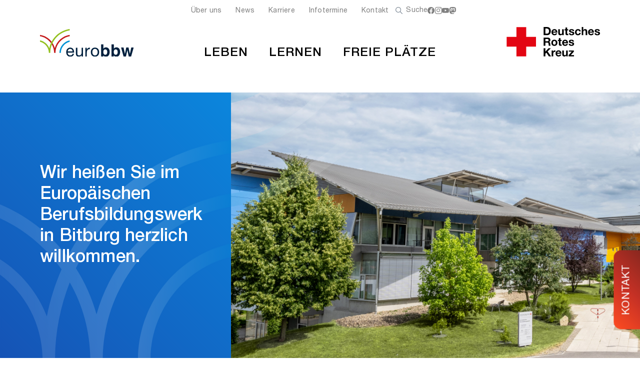

--- FILE ---
content_type: text/html; charset=UTF-8
request_url: https://www.euro-bbw.de/
body_size: 13743
content:
<!DOCTYPE html>
<html lang="de">
<head>
	<title>Euro BBW</title>
<meta name='robots' content='max-image-preview:large' />
<link rel='stylesheet' id='wp-block-library-css' href='https://www.euro-bbw.de/wp-includes/css/dist/block-library/style.min.css?ver=6.5.7' type='text/css' media='all' />
<style id='eurobbw-page-header-style-inline-css' type='text/css'>
.wp-block-eurobbw-page-header{overflow:hidden}.wp-block-eurobbw-page-header[data-header-color=orange] .overlapping-header:before{background:linear-gradient(45deg,#e3780d,#ddcc04 45%,#e67300)}.wp-block-eurobbw-page-header[data-header-color=green] .overlapping-header:before{background:linear-gradient(45deg,#058654,#08ad87 40%,#00c784)}.wp-block-eurobbw-page-header[data-header-color=grey] .overlapping-header:before{background:linear-gradient(45deg,#122c46,#bababa)}.wp-block-eurobbw-page-header[data-header-color=violet] .overlapping-header:before{background:linear-gradient(45deg,#4d2c6e,#cc4096 40%,#4d2c6e)}.wp-block-eurobbw-page-header[data-header-type=home-header] .overlapping-header{margin-bottom:10rem}.wp-block-eurobbw-page-header[data-header-type=home-header] .overlapping-header:before{height:100%;top:0}.wp-block-eurobbw-page-header[data-header-type=page-header] .overlapping-header .overlapping-header-wrapper .column .waves{height:80%!important}.wp-block-eurobbw-page-header[data-header-type=small-header] .overlapping-header{align-items:center;display:flex;height:215px;margin-bottom:5rem;overflow:hidden;position:relative;width:100%}.wp-block-eurobbw-page-header[data-header-type=small-header] .overlapping-header:before{height:100%;top:0}.wp-block-eurobbw-page-header[data-header-type=small-header] .overlapping-header .overlapping-header-wrapper .column{display:flex;flex-direction:column;justify-content:center;position:static;z-index:2}.wp-block-eurobbw-page-header[data-header-type=small-header] .overlapping-header .overlapping-header-wrapper .column .waves{height:400px!important;opacity:40%!important;position:absolute!important}.wp-block-eurobbw-page-header[data-header-type=small-header] .overlapping-header .overlapping-header-wrapper .column .waves.top{display:none!important}.wp-block-eurobbw-page-header[data-header-type=small-header] .overlapping-header .overlapping-header-wrapper .column .header-text-wrapper{z-index:2}.wp-block-eurobbw-page-header[data-header-type=small-header] .overlapping-header .overlapping-header-wrapper .column .header-text-wrapper h1,.wp-block-eurobbw-page-header[data-header-type=small-header] .overlapping-header .overlapping-header-wrapper .column .header-text-wrapper h2.is-style-like-h1{left:50%;margin:0;position:absolute;text-align:center;top:50%;transform:translateX(-50%) translateY(-50%);width:750px}.wp-block-eurobbw-page-header .overlapping-header{position:relative}.wp-block-eurobbw-page-header .overlapping-header:before{background:linear-gradient(45deg,#1553b5,#03b0fd);content:"";display:block;height:80%;position:absolute;top:10%;width:100%}.wp-block-eurobbw-page-header .overlapping-header .content-width .overlapping-header-wrapper{display:grid;gap:4rem;grid-template-columns:1fr 1fr}.wp-block-eurobbw-page-header .overlapping-header .content-width .overlapping-header-wrapper .column{display:flex;flex-direction:column;justify-content:center;position:relative;z-index:2}.wp-block-eurobbw-page-header .overlapping-header .content-width .overlapping-header-wrapper .column .waves{height:100%;opacity:40%;position:absolute}.wp-block-eurobbw-page-header .overlapping-header .content-width .overlapping-header-wrapper .column .waves.left{right:-4rem}.wp-block-eurobbw-page-header .overlapping-header .content-width .overlapping-header-wrapper .column .waves.right{left:100%}.wp-block-eurobbw-page-header .overlapping-header .content-width .overlapping-header-wrapper .column img{display:block}.wp-block-eurobbw-page-header .overlapping-header .content-width .overlapping-header-wrapper .column img.header-image{-o-object-fit:cover;object-fit:cover;width:840px}.wp-block-eurobbw-page-header .overlapping-header .content-width .overlapping-header-wrapper .column .header-text-wrapper{z-index:2}@media(max-width:781px){.wp-block-eurobbw-page-header .overlapping-header .content-width .overlapping-header-wrapper{gap:0;grid-template-columns:1fr;grid-template-rows:1fr 1fr}.wp-block-eurobbw-page-header .overlapping-header .content-width .overlapping-header-wrapper .column:first-of-type{order:2}.wp-block-eurobbw-page-header .overlapping-header .content-width .overlapping-header-wrapper .column:first-of-type .waves.left{right:0;top:0}.wp-block-eurobbw-page-header .overlapping-header .content-width .overlapping-header-wrapper .column:first-of-type .header-text-wrapper{padding:0 80px}.wp-block-eurobbw-page-header .overlapping-header .content-width .overlapping-header-wrapper .column:last-of-type{order:1}.wp-block-eurobbw-page-header .overlapping-header .content-width .overlapping-header-wrapper .column:last-of-type .waves.right,.wp-block-eurobbw-page-header .overlapping-header .content-width .overlapping-header-wrapper .column:last-of-type .waves.top{display:none}.wp-block-eurobbw-page-header .overlapping-header .content-width .overlapping-header-wrapper .column:last-of-type .header-image{width:100%}}@media(max-width:425px){.wp-block-eurobbw-page-header .overlapping-header .content-width .overlapping-header-wrapper .column:first-of-type .header-text-wrapper{padding:0 20px}}@media(max-width:781px){.wp-block-eurobbw-page-header .overlapping-header .content-width{padding:0}}.wp-block-eurobbw-page-header .page-header{position:relative}.wp-block-eurobbw-page-header .page-header:before{background:color(blue-gradient);content:"";display:block;height:100%;position:absolute;width:100%}.wp-block-eurobbw-page-header .page-header .page-header-wrapper{display:grid;gap:4rem;grid-template-columns:1fr 1fr}.wp-block-eurobbw-page-header .page-header .page-header-wrapper .column{display:flex;flex-direction:column;justify-content:center;position:relative;z-index:2}.wp-block-eurobbw-page-header .page-header .page-header-wrapper .column .waves{height:100%;opacity:40%;position:absolute}.wp-block-eurobbw-page-header .page-header .page-header-wrapper .column .waves.left{right:-4rem}.wp-block-eurobbw-page-header .page-header .page-header-wrapper .column .waves.right{left:100%}.wp-block-eurobbw-page-header .page-header .page-header-wrapper .column .waves.top{opacity:100%}.wp-block-eurobbw-page-header .page-header .page-header-wrapper .column img{display:block}.wp-block-eurobbw-page-header .page-header .page-header-wrapper .column img.header-image{-o-object-fit:cover;object-fit:cover;width:840px}.wp-block-eurobbw-page-header .page-header .page-header-wrapper .column .header-text-wrapper{z-index:2}

</style>
<style id='propeller-google-jobs-block-style-inline-css' type='text/css'>


</style>
<style id='pro-iframe-propeller-iframe-style-inline-css' type='text/css'>
.wp-block-pro-iframe-propeller-iframe .optInWrapper{display:grid;padding:3rem 2rem;place-content:center}.wp-block-pro-iframe-propeller-iframe .optInContent{margin:0 auto;max-width:1100px;text-align:center}

</style>
<style id='global-styles-inline-css' type='text/css'>
body{--wp--preset--color--black: #000000;--wp--preset--color--cyan-bluish-gray: #abb8c3;--wp--preset--color--white: #ffffff;--wp--preset--color--pale-pink: #f78da7;--wp--preset--color--vivid-red: #cf2e2e;--wp--preset--color--luminous-vivid-orange: #ff6900;--wp--preset--color--luminous-vivid-amber: #fcb900;--wp--preset--color--light-green-cyan: #7bdcb5;--wp--preset--color--vivid-green-cyan: #00d084;--wp--preset--color--pale-cyan-blue: #8ed1fc;--wp--preset--color--vivid-cyan-blue: #0693e3;--wp--preset--color--vivid-purple: #9b51e0;--wp--preset--color--blue: #0093D5;--wp--preset--color--orange: #F08B00;--wp--preset--gradient--vivid-cyan-blue-to-vivid-purple: linear-gradient(135deg,rgba(6,147,227,1) 0%,rgb(155,81,224) 100%);--wp--preset--gradient--light-green-cyan-to-vivid-green-cyan: linear-gradient(135deg,rgb(122,220,180) 0%,rgb(0,208,130) 100%);--wp--preset--gradient--luminous-vivid-amber-to-luminous-vivid-orange: linear-gradient(135deg,rgba(252,185,0,1) 0%,rgba(255,105,0,1) 100%);--wp--preset--gradient--luminous-vivid-orange-to-vivid-red: linear-gradient(135deg,rgba(255,105,0,1) 0%,rgb(207,46,46) 100%);--wp--preset--gradient--very-light-gray-to-cyan-bluish-gray: linear-gradient(135deg,rgb(238,238,238) 0%,rgb(169,184,195) 100%);--wp--preset--gradient--cool-to-warm-spectrum: linear-gradient(135deg,rgb(74,234,220) 0%,rgb(151,120,209) 20%,rgb(207,42,186) 40%,rgb(238,44,130) 60%,rgb(251,105,98) 80%,rgb(254,248,76) 100%);--wp--preset--gradient--blush-light-purple: linear-gradient(135deg,rgb(255,206,236) 0%,rgb(152,150,240) 100%);--wp--preset--gradient--blush-bordeaux: linear-gradient(135deg,rgb(254,205,165) 0%,rgb(254,45,45) 50%,rgb(107,0,62) 100%);--wp--preset--gradient--luminous-dusk: linear-gradient(135deg,rgb(255,203,112) 0%,rgb(199,81,192) 50%,rgb(65,88,208) 100%);--wp--preset--gradient--pale-ocean: linear-gradient(135deg,rgb(255,245,203) 0%,rgb(182,227,212) 50%,rgb(51,167,181) 100%);--wp--preset--gradient--electric-grass: linear-gradient(135deg,rgb(202,248,128) 0%,rgb(113,206,126) 100%);--wp--preset--gradient--midnight: linear-gradient(135deg,rgb(2,3,129) 0%,rgb(40,116,252) 100%);--wp--preset--gradient--blue-gradient: linear-gradient(45deg, #1553B5 0%, #03B0FD 100%);--wp--preset--gradient--red-gradient: linear-gradient(135deg, #FF4C21 0%, #C73125 50%, #89271F 100%);--wp--preset--gradient--grey-gradient: linear-gradient(45deg, #122C46 0%, #BABABA 100%);--wp--preset--gradient--green-gradient: linear-gradient(45deg, #058654 0%, #08AD87 40%, #00C784 100%);--wp--preset--gradient--orange-gradient: linear-gradient(45deg, #E3780D 0%, #DDCC04 100%);--wp--preset--gradient--purple-gradient: linear-gradient(45deg, #4D2C6E 0%, #CC4096 100%);--wp--preset--font-size--small: 13px;--wp--preset--font-size--medium: 20px;--wp--preset--font-size--large: 36px;--wp--preset--font-size--x-large: 42px;--wp--preset--spacing--20: 0.44rem;--wp--preset--spacing--30: 0.67rem;--wp--preset--spacing--40: 1rem;--wp--preset--spacing--50: 1.5rem;--wp--preset--spacing--60: 2.25rem;--wp--preset--spacing--70: 3.38rem;--wp--preset--spacing--80: 5.06rem;--wp--preset--shadow--natural: 6px 6px 9px rgba(0, 0, 0, 0.2);--wp--preset--shadow--deep: 12px 12px 50px rgba(0, 0, 0, 0.4);--wp--preset--shadow--sharp: 6px 6px 0px rgba(0, 0, 0, 0.2);--wp--preset--shadow--outlined: 6px 6px 0px -3px rgba(255, 255, 255, 1), 6px 6px rgba(0, 0, 0, 1);--wp--preset--shadow--crisp: 6px 6px 0px rgba(0, 0, 0, 1);}.wp-block-group{--wp--preset--color--white: #FFFFFF;--wp--preset--color--off-white: #F2F2F2;--wp--preset--color--light-grey: #E6E6E6;--wp--preset--color--blue-section-bg: #DBEDFC;}body { margin: 0;--wp--style--global--content-size: 1440px;--wp--style--global--wide-size: 1440px; }.wp-site-blocks > .alignleft { float: left; margin-right: 2em; }.wp-site-blocks > .alignright { float: right; margin-left: 2em; }.wp-site-blocks > .aligncenter { justify-content: center; margin-left: auto; margin-right: auto; }:where(.is-layout-flex){gap: 0.5em;}:where(.is-layout-grid){gap: 0.5em;}body .is-layout-flow > .alignleft{float: left;margin-inline-start: 0;margin-inline-end: 2em;}body .is-layout-flow > .alignright{float: right;margin-inline-start: 2em;margin-inline-end: 0;}body .is-layout-flow > .aligncenter{margin-left: auto !important;margin-right: auto !important;}body .is-layout-constrained > .alignleft{float: left;margin-inline-start: 0;margin-inline-end: 2em;}body .is-layout-constrained > .alignright{float: right;margin-inline-start: 2em;margin-inline-end: 0;}body .is-layout-constrained > .aligncenter{margin-left: auto !important;margin-right: auto !important;}body .is-layout-constrained > :where(:not(.alignleft):not(.alignright):not(.alignfull)){max-width: var(--wp--style--global--content-size);margin-left: auto !important;margin-right: auto !important;}body .is-layout-constrained > .alignwide{max-width: var(--wp--style--global--wide-size);}body .is-layout-flex{display: flex;}body .is-layout-flex{flex-wrap: wrap;align-items: center;}body .is-layout-flex > *{margin: 0;}body .is-layout-grid{display: grid;}body .is-layout-grid > *{margin: 0;}body{padding-top: 0px;padding-right: 0px;padding-bottom: 0px;padding-left: 0px;}a:where(:not(.wp-element-button)){text-decoration: underline;}.wp-element-button, .wp-block-button__link{background-color: #32373c;border-width: 0;color: #fff;font-family: inherit;font-size: inherit;line-height: inherit;padding: calc(0.667em + 2px) calc(1.333em + 2px);text-decoration: none;}.has-black-color{color: var(--wp--preset--color--black) !important;}.has-cyan-bluish-gray-color{color: var(--wp--preset--color--cyan-bluish-gray) !important;}.has-white-color{color: var(--wp--preset--color--white) !important;}.has-pale-pink-color{color: var(--wp--preset--color--pale-pink) !important;}.has-vivid-red-color{color: var(--wp--preset--color--vivid-red) !important;}.has-luminous-vivid-orange-color{color: var(--wp--preset--color--luminous-vivid-orange) !important;}.has-luminous-vivid-amber-color{color: var(--wp--preset--color--luminous-vivid-amber) !important;}.has-light-green-cyan-color{color: var(--wp--preset--color--light-green-cyan) !important;}.has-vivid-green-cyan-color{color: var(--wp--preset--color--vivid-green-cyan) !important;}.has-pale-cyan-blue-color{color: var(--wp--preset--color--pale-cyan-blue) !important;}.has-vivid-cyan-blue-color{color: var(--wp--preset--color--vivid-cyan-blue) !important;}.has-vivid-purple-color{color: var(--wp--preset--color--vivid-purple) !important;}.has-blue-color{color: var(--wp--preset--color--blue) !important;}.has-orange-color{color: var(--wp--preset--color--orange) !important;}.has-black-background-color{background-color: var(--wp--preset--color--black) !important;}.has-cyan-bluish-gray-background-color{background-color: var(--wp--preset--color--cyan-bluish-gray) !important;}.has-white-background-color{background-color: var(--wp--preset--color--white) !important;}.has-pale-pink-background-color{background-color: var(--wp--preset--color--pale-pink) !important;}.has-vivid-red-background-color{background-color: var(--wp--preset--color--vivid-red) !important;}.has-luminous-vivid-orange-background-color{background-color: var(--wp--preset--color--luminous-vivid-orange) !important;}.has-luminous-vivid-amber-background-color{background-color: var(--wp--preset--color--luminous-vivid-amber) !important;}.has-light-green-cyan-background-color{background-color: var(--wp--preset--color--light-green-cyan) !important;}.has-vivid-green-cyan-background-color{background-color: var(--wp--preset--color--vivid-green-cyan) !important;}.has-pale-cyan-blue-background-color{background-color: var(--wp--preset--color--pale-cyan-blue) !important;}.has-vivid-cyan-blue-background-color{background-color: var(--wp--preset--color--vivid-cyan-blue) !important;}.has-vivid-purple-background-color{background-color: var(--wp--preset--color--vivid-purple) !important;}.has-blue-background-color{background-color: var(--wp--preset--color--blue) !important;}.has-orange-background-color{background-color: var(--wp--preset--color--orange) !important;}.has-black-border-color{border-color: var(--wp--preset--color--black) !important;}.has-cyan-bluish-gray-border-color{border-color: var(--wp--preset--color--cyan-bluish-gray) !important;}.has-white-border-color{border-color: var(--wp--preset--color--white) !important;}.has-pale-pink-border-color{border-color: var(--wp--preset--color--pale-pink) !important;}.has-vivid-red-border-color{border-color: var(--wp--preset--color--vivid-red) !important;}.has-luminous-vivid-orange-border-color{border-color: var(--wp--preset--color--luminous-vivid-orange) !important;}.has-luminous-vivid-amber-border-color{border-color: var(--wp--preset--color--luminous-vivid-amber) !important;}.has-light-green-cyan-border-color{border-color: var(--wp--preset--color--light-green-cyan) !important;}.has-vivid-green-cyan-border-color{border-color: var(--wp--preset--color--vivid-green-cyan) !important;}.has-pale-cyan-blue-border-color{border-color: var(--wp--preset--color--pale-cyan-blue) !important;}.has-vivid-cyan-blue-border-color{border-color: var(--wp--preset--color--vivid-cyan-blue) !important;}.has-vivid-purple-border-color{border-color: var(--wp--preset--color--vivid-purple) !important;}.has-blue-border-color{border-color: var(--wp--preset--color--blue) !important;}.has-orange-border-color{border-color: var(--wp--preset--color--orange) !important;}.has-vivid-cyan-blue-to-vivid-purple-gradient-background{background: var(--wp--preset--gradient--vivid-cyan-blue-to-vivid-purple) !important;}.has-light-green-cyan-to-vivid-green-cyan-gradient-background{background: var(--wp--preset--gradient--light-green-cyan-to-vivid-green-cyan) !important;}.has-luminous-vivid-amber-to-luminous-vivid-orange-gradient-background{background: var(--wp--preset--gradient--luminous-vivid-amber-to-luminous-vivid-orange) !important;}.has-luminous-vivid-orange-to-vivid-red-gradient-background{background: var(--wp--preset--gradient--luminous-vivid-orange-to-vivid-red) !important;}.has-very-light-gray-to-cyan-bluish-gray-gradient-background{background: var(--wp--preset--gradient--very-light-gray-to-cyan-bluish-gray) !important;}.has-cool-to-warm-spectrum-gradient-background{background: var(--wp--preset--gradient--cool-to-warm-spectrum) !important;}.has-blush-light-purple-gradient-background{background: var(--wp--preset--gradient--blush-light-purple) !important;}.has-blush-bordeaux-gradient-background{background: var(--wp--preset--gradient--blush-bordeaux) !important;}.has-luminous-dusk-gradient-background{background: var(--wp--preset--gradient--luminous-dusk) !important;}.has-pale-ocean-gradient-background{background: var(--wp--preset--gradient--pale-ocean) !important;}.has-electric-grass-gradient-background{background: var(--wp--preset--gradient--electric-grass) !important;}.has-midnight-gradient-background{background: var(--wp--preset--gradient--midnight) !important;}.has-blue-gradient-gradient-background{background: var(--wp--preset--gradient--blue-gradient) !important;}.has-red-gradient-gradient-background{background: var(--wp--preset--gradient--red-gradient) !important;}.has-grey-gradient-gradient-background{background: var(--wp--preset--gradient--grey-gradient) !important;}.has-green-gradient-gradient-background{background: var(--wp--preset--gradient--green-gradient) !important;}.has-orange-gradient-gradient-background{background: var(--wp--preset--gradient--orange-gradient) !important;}.has-purple-gradient-gradient-background{background: var(--wp--preset--gradient--purple-gradient) !important;}.has-small-font-size{font-size: var(--wp--preset--font-size--small) !important;}.has-medium-font-size{font-size: var(--wp--preset--font-size--medium) !important;}.has-large-font-size{font-size: var(--wp--preset--font-size--large) !important;}.has-x-large-font-size{font-size: var(--wp--preset--font-size--x-large) !important;}.wp-block-group.has-white-color{color: var(--wp--preset--color--white) !important;}.wp-block-group.has-off-white-color{color: var(--wp--preset--color--off-white) !important;}.wp-block-group.has-light-grey-color{color: var(--wp--preset--color--light-grey) !important;}.wp-block-group.has-blue-section-bg-color{color: var(--wp--preset--color--blue-section-bg) !important;}.wp-block-group.has-white-background-color{background-color: var(--wp--preset--color--white) !important;}.wp-block-group.has-off-white-background-color{background-color: var(--wp--preset--color--off-white) !important;}.wp-block-group.has-light-grey-background-color{background-color: var(--wp--preset--color--light-grey) !important;}.wp-block-group.has-blue-section-bg-background-color{background-color: var(--wp--preset--color--blue-section-bg) !important;}.wp-block-group.has-white-border-color{border-color: var(--wp--preset--color--white) !important;}.wp-block-group.has-off-white-border-color{border-color: var(--wp--preset--color--off-white) !important;}.wp-block-group.has-light-grey-border-color{border-color: var(--wp--preset--color--light-grey) !important;}.wp-block-group.has-blue-section-bg-border-color{border-color: var(--wp--preset--color--blue-section-bg) !important;}
.wp-block-navigation a:where(:not(.wp-element-button)){color: inherit;}
:where(.wp-block-post-template.is-layout-flex){gap: 1.25em;}:where(.wp-block-post-template.is-layout-grid){gap: 1.25em;}
:where(.wp-block-columns.is-layout-flex){gap: 2em;}:where(.wp-block-columns.is-layout-grid){gap: 2em;}
.wp-block-pullquote{font-size: 1.5em;line-height: 1.6;}
.wp-block-button .wp-block-button__link{border-radius: 0px;}
</style>
<link rel='stylesheet' id='contact-form-7-css' href='https://www.euro-bbw.de/wp-content/plugins/contact-form-7/includes/css/styles.css?ver=5.9.5' type='text/css' media='all' />
<link rel='stylesheet' id='lightbox-css' href='https://www.euro-bbw.de/wp-content/themes/eurobbw-wordpress-theme/css/lib/lightbox.min.css?ver=6.5.7' type='text/css' media='all' />
<link rel='stylesheet' id='main-css' href='https://www.euro-bbw.de/wp-content/themes/eurobbw-wordpress-theme/css/eurobbw.css?ver=1.0.3' type='text/css' media='all' />
<script type="text/javascript" id="altcha-widget-custom-options-js-after">
/* <![CDATA[ */
(() => { window.ALTCHA_WIDGET_ATTRS = {"challengeurl":"https:\/\/www.euro-bbw.de\/wp-json\/altcha\/v1\/challenge","strings":"{\"error\":\"Verifizierung fehlgeschlagen. Bitte versuchen Sie es sp\\u00e4ter erneut.\",\"footer\":\"Gesch\\u00fctzt durch <a href=\\\"https:\\\/\\\/altcha.org\\\/\\\" target=\\\"_blank\\\">ALTCHA<\\\/a>\",\"label\":\"Ich bin kein Roboter\",\"verified\":\"\\u00dcberpr\\u00fcft\",\"verifying\":\"\\u00dcberpr\\u00fcfung...\",\"waitAlert\":\"\\u00dcberpr\\u00fcfung... Bitte warten.\"}","hidefooter":"1"}; })();
/* ]]> */
</script>
<script type="text/javascript" src="https://www.euro-bbw.de/wp-content/themes/eurobbw-wordpress-theme/javascript/lib/lightbox-plus-jquery.min.js?ver=6.5.7" id="lightbox-js"></script>
<script type=module src='https://www.euro-bbw.de/wp-content/themes/eurobbw-wordpress-theme/javascript/eurobbw.js?ver=1'></script><link rel="https://api.w.org/" href="https://www.euro-bbw.de/wp-json/" /><link rel="alternate" type="application/json" href="https://www.euro-bbw.de/wp-json/wp/v2/pages/7" /><link rel="EditURI" type="application/rsd+xml" title="RSD" href="https://www.euro-bbw.de/xmlrpc.php?rsd" />
<meta name="generator" content="WordPress 6.5.7" />
<link rel="canonical" href="https://www.euro-bbw.de/" />
<link rel='shortlink' href='https://www.euro-bbw.de/' />
<link rel="alternate" type="application/json+oembed" href="https://www.euro-bbw.de/wp-json/oembed/1.0/embed?url=https%3A%2F%2Fwww.euro-bbw.de%2F" />
<link rel="alternate" type="text/xml+oembed" href="https://www.euro-bbw.de/wp-json/oembed/1.0/embed?url=https%3A%2F%2Fwww.euro-bbw.de%2F&#038;format=xml" />
	<meta name=viewport content="width=device-width, initial-scale=1.0,     user-scalable=no">
    <link rel="icon" type="image/png" href="/wp-content/themes/eurobbw-wordpress-theme/img/favicons/favicon-96x96.png" sizes="96x96" />
<link rel="icon" type="image/svg+xml" href="/wp-content/themes/eurobbw-wordpress-theme/img/favicons/favicon.svg" />
<link rel="shortcut icon" href="/wp-content/themes/eurobbw-wordpress-theme/img/favicons/favicon.ico" />
<link rel="apple-touch-icon" sizes="180x180" href="/wp-content/themes/eurobbw-wordpress-theme/img/favicons/apple-touch-icon.png" />
<meta name="apple-mobile-web-app-title" content="EuroBBW" />
<link rel="manifest" href="/wp-content/themes/eurobbw-wordpress-theme/img/favicons/site.webmanifest" />
        <title>
            Euro BBW        </title>

        <script defer src="https://umami.propeller.de/script.js" data-website-id="941d5ce7-e3bd-48af-af4a-c5a7f6d98240"></script>
</head>
<body class="home page-template-default page page-id-7">
        <div class="burger-menu-wrapper">
            <button class="hamburger hamburger--collapse" type="button">
                <span class="hamburger-box">
                    <span class="hamburger-inner"></span>
                </span>
            </button>
        </div>
        <div class="mobile-menu-wrapper">
            <nav class="mobile-main">
                <ul id="menu-main_menu" class="menu"><li id="menu-item-2071" class="menu-item menu-item-type-post_type menu-item-object-page menu-item-has-children menu-item-2071"><a href="https://www.euro-bbw.de/leben/">LEBEN</a>
<ul class="sub-menu">
	<li id="menu-item-2081" class="menu-item menu-item-type-post_type menu-item-object-page menu-item-2081"><a href="https://www.euro-bbw.de/leben/wohnen/">Wohnen</a></li>
	<li id="menu-item-2082" class="menu-item menu-item-type-post_type menu-item-object-page menu-item-2082"><a href="https://www.euro-bbw.de/leben/freizeit-sport/">Freizeit &amp; Sport</a></li>
</ul>
</li>
<li id="menu-item-2070" class="menu-item menu-item-type-post_type menu-item-object-page menu-item-has-children menu-item-2070"><a href="https://www.euro-bbw.de/lernen/">LERNEN</a>
<ul class="sub-menu">
	<li id="menu-item-2074" class="menu-item menu-item-type-post_type menu-item-object-page menu-item-has-children menu-item-2074"><a href="https://www.euro-bbw.de/lernen/duale-ausbildung/">Ausbildung</a>
	<ul class="sub-menu">
		<li id="menu-item-2079" class="menu-item menu-item-type-post_type menu-item-object-page menu-item-2079"><a href="https://www.euro-bbw.de/lernen/duale-ausbildung/buero/">Büro</a></li>
		<li id="menu-item-2066" class="menu-item menu-item-type-post_type menu-item-object-page menu-item-2066"><a href="https://www.euro-bbw.de/lernen/duale-ausbildung/garten/">Garten</a></li>
		<li id="menu-item-2078" class="menu-item menu-item-type-post_type menu-item-object-page menu-item-2078"><a href="https://www.euro-bbw.de/lernen/duale-ausbildung/handel/">Handel</a></li>
		<li id="menu-item-2067" class="menu-item menu-item-type-post_type menu-item-object-page menu-item-2067"><a href="https://www.euro-bbw.de/lernen/duale-ausbildung/holz/">Holz</a></li>
		<li id="menu-item-2076" class="menu-item menu-item-type-post_type menu-item-object-page menu-item-2076"><a href="https://www.euro-bbw.de/lernen/duale-ausbildung/it/">IT</a></li>
		<li id="menu-item-2080" class="menu-item menu-item-type-post_type menu-item-object-page menu-item-2080"><a href="https://www.euro-bbw.de/lernen/duale-ausbildung/kueche-hauswirtschaft/">Küche/Hauswirtschaft</a></li>
		<li id="menu-item-2075" class="menu-item menu-item-type-post_type menu-item-object-page menu-item-2075"><a href="https://www.euro-bbw.de/lernen/duale-ausbildung/mediengestaltung/">Mediengestaltung</a></li>
		<li id="menu-item-2077" class="menu-item menu-item-type-post_type menu-item-object-page menu-item-2077"><a href="https://www.euro-bbw.de/lernen/duale-ausbildung/touristik/">Touristik</a></li>
	</ul>
</li>
	<li id="menu-item-2073" class="menu-item menu-item-type-post_type menu-item-object-page menu-item-2073"><a href="https://www.euro-bbw.de/lernen/berufsvorbereitung/">Berufsvorbereitung</a></li>
	<li id="menu-item-2072" class="menu-item menu-item-type-post_type menu-item-object-page menu-item-2072"><a href="https://www.euro-bbw.de/lernen/eignungsabklaerung/">Eignungsabklärung</a></li>
	<li id="menu-item-2087" class="menu-item menu-item-type-post_type menu-item-object-page menu-item-2087"><a href="https://www.euro-bbw.de/lernen/schule/">Schule</a></li>
	<li id="menu-item-2134" class="menu-item menu-item-type-post_type menu-item-object-page menu-item-2134"><a href="https://www.euro-bbw.de/lernen/psycho-soziale-foerderung/">Psychosoziale Förderung</a></li>
	<li id="menu-item-2090" class="menu-item menu-item-type-post_type menu-item-object-page menu-item-2090"><a href="https://www.euro-bbw.de/lernen/europa/">Europa</a></li>
	<li id="menu-item-2091" class="menu-item menu-item-type-post_type menu-item-object-page menu-item-2091"><a href="https://www.euro-bbw.de/lernen/meine-ausbildungsjahre/">Meine Ausbildungsjahre</a></li>
	<li id="menu-item-2086" class="menu-item menu-item-type-post_type menu-item-object-page menu-item-2086"><a href="https://www.euro-bbw.de/lernen/henry-conceptstore/">HENRY Conceptstore</a></li>
</ul>
</li>
<li id="menu-item-2089" class="menu-item menu-item-type-post_type menu-item-object-page menu-item-has-children menu-item-2089"><a href="https://www.euro-bbw.de/freie-plaetze-2/">FREIE PLÄTZE</a>
<ul class="sub-menu">
	<li id="menu-item-2069" class="menu-item menu-item-type-post_type menu-item-object-page menu-item-2069"><a href="https://www.euro-bbw.de/freie-plaetze-2/freie-plaetze/">Freie Plätze</a></li>
	<li id="menu-item-2088" class="menu-item menu-item-type-post_type menu-item-object-page menu-item-2088"><a href="https://www.euro-bbw.de/freie-plaetze-2/aufnahmetermine/">Aufnahmetermine</a></li>
</ul>
</li>
</ul>            </nav>
            <nav class="mobile-additional">
                <ul id="menu-additional-main-menu" class="menu"><li id="menu-item-2068" class="menu-item menu-item-type-post_type menu-item-object-page menu-item-2068"><a href="https://www.euro-bbw.de/ueber-uns/">Über uns</a></li>
<li id="menu-item-2055" class="menu-item menu-item-type-post_type menu-item-object-page menu-item-2055"><a href="https://www.euro-bbw.de/news/">News</a></li>
<li id="menu-item-2054" class="menu-item menu-item-type-post_type menu-item-object-page menu-item-2054"><a href="https://www.euro-bbw.de/karriere/">Karriere</a></li>
<li id="menu-item-2053" class="menu-item menu-item-type-post_type menu-item-object-page menu-item-2053"><a href="https://www.euro-bbw.de/infotermine/">Infotermine</a></li>
<li id="menu-item-2052" class="menu-item menu-item-type-post_type menu-item-object-page menu-item-has-children menu-item-2052"><a href="https://www.euro-bbw.de/kontakt/">Kontakt</a>
<ul class="sub-menu">
	<li id="menu-item-2084" class="menu-item menu-item-type-post_type menu-item-object-page menu-item-2084"><a href="https://www.euro-bbw.de/kontakt/ansprechpersonen/">Ansprechpersonen</a></li>
	<li id="menu-item-2083" class="menu-item menu-item-type-post_type menu-item-object-page menu-item-2083"><a href="https://www.euro-bbw.de/kontakt/schreiben-sie-uns/">Schreiben Sie uns</a></li>
	<li id="menu-item-2085" class="menu-item menu-item-type-post_type menu-item-object-page menu-item-2085"><a href="https://www.euro-bbw.de/kontakt/wie-sie-uns-finden/">Wie Sie uns finden</a></li>
</ul>
</li>
</ul>            </nav>
            <div class="social-media-icons">
    <a href="https://www.facebook.com/EuroBBW" target="_blank" rel="noopener noreferrer" tabindex="0" aria-label="Link zur Facebookseite der Euro-BBW">
        <i class="icon-facebook"></i>
    </a>
    <a href="https://www.instagram.com/eurobbw/" target="_blank" rel="noopener noreferrer" tabindex="0" aria-label="Link zur Instagramseite der Euro-BBW">
        <i class="icon-instagram"></i>
    </a>
    <a href="https://www.youtube.com/@EuroBBWBitburg" target="_blank" rel="noopener noreferrer" tabindex="0" aria-label="Link zum YouTube Kanal der Euro-BBW">
        <i class="icon-youtube"></i>
    </a>
    <a href="https://drk.network/@EuroBBWBitburg" target="_blank" rel="me" tabindex="0" aria-label="Link zur Mastodonseite der Euro-BBW">
        <i class="icon-mastodon"></i>
    </a>
</div>        </div>
	<header>
        <div class="content-width">
            <div class="additional-menu-wrapper">
                <nav class="additional">
                    <ul id="menu-additional-main-menu-1" class="menu"><li class="menu-item menu-item-type-post_type menu-item-object-page menu-item-2068"><a href="https://www.euro-bbw.de/ueber-uns/">Über uns</a></li>
<li class="menu-item menu-item-type-post_type menu-item-object-page menu-item-2055"><a href="https://www.euro-bbw.de/news/">News</a></li>
<li class="menu-item menu-item-type-post_type menu-item-object-page menu-item-2054"><a href="https://www.euro-bbw.de/karriere/">Karriere</a></li>
<li class="menu-item menu-item-type-post_type menu-item-object-page menu-item-2053"><a href="https://www.euro-bbw.de/infotermine/">Infotermine</a></li>
<li class="menu-item menu-item-type-post_type menu-item-object-page menu-item-has-children menu-item-2052"><a href="https://www.euro-bbw.de/kontakt/">Kontakt</a>
<ul class="sub-menu">
	<li class="menu-item menu-item-type-post_type menu-item-object-page menu-item-2084"><a href="https://www.euro-bbw.de/kontakt/ansprechpersonen/">Ansprechpersonen</a></li>
	<li class="menu-item menu-item-type-post_type menu-item-object-page menu-item-2083"><a href="https://www.euro-bbw.de/kontakt/schreiben-sie-uns/">Schreiben Sie uns</a></li>
	<li class="menu-item menu-item-type-post_type menu-item-object-page menu-item-2085"><a href="https://www.euro-bbw.de/kontakt/wie-sie-uns-finden/">Wie Sie uns finden</a></li>
</ul>
</li>
</ul>                </nav>

                <div class="additional-btns">
    <div class="search-wrapper has-menu-box">
        <div class="menu-box-trigger" id="search-trigger">
            <img src="https://www.euro-bbw.de/wp-content/themes/eurobbw-wordpress-theme/img/icons/lupe.svg" alt="Icon Suche">
            <p>Suche</p>
        </div>
        <div class="menu-box search" id="search">
            <div class="menu-box-inner">
                <form role="search" method="get" id="searchform" class="searchform" action="https://www.euro-bbw.de/">
				<div>
					<label class="screen-reader-text" for="s">Suche nach:</label>
					<input type="text" value="" name="s" id="s" />
					<input type="submit" id="searchsubmit" value="Suchen" />
				</div>
			</form>            </div>

            <div class="search-background"></div>
        </div>
    </div>
</div>                
                <div class="social-media-icons">
    <a href="https://www.facebook.com/EuroBBW" target="_blank" rel="noopener noreferrer" tabindex="0" aria-label="Link zur Facebookseite der Euro-BBW">
        <i class="icon-facebook"></i>
    </a>
    <a href="https://www.instagram.com/eurobbw/" target="_blank" rel="noopener noreferrer" tabindex="0" aria-label="Link zur Instagramseite der Euro-BBW">
        <i class="icon-instagram"></i>
    </a>
    <a href="https://www.youtube.com/@EuroBBWBitburg" target="_blank" rel="noopener noreferrer" tabindex="0" aria-label="Link zum YouTube Kanal der Euro-BBW">
        <i class="icon-youtube"></i>
    </a>
    <a href="https://drk.network/@EuroBBWBitburg" target="_blank" rel="me" tabindex="0" aria-label="Link zur Mastodonseite der Euro-BBW">
        <i class="icon-mastodon"></i>
    </a>
</div>            </div>

		    <div class="header-content-wrapper">
                <a href="https://www.euro-bbw.de">
                    <img src="https://www.euro-bbw.de/wp-content/themes/eurobbw-wordpress-theme/img/EuroBBW-Logo.svg" class="logo">
                </a>

                <div class="main-menu-wrapper">
                    <nav class="main">
                        <ul id="menu-main_menu-1" class="menu"><li class="menu-item menu-item-type-post_type menu-item-object-page menu-item-has-children menu-item-2071"><a href="https://www.euro-bbw.de/leben/">LEBEN</a>
<ul class="sub-menu">
	<li class="menu-item menu-item-type-post_type menu-item-object-page menu-item-2081"><a href="https://www.euro-bbw.de/leben/wohnen/">Wohnen</a></li>
	<li class="menu-item menu-item-type-post_type menu-item-object-page menu-item-2082"><a href="https://www.euro-bbw.de/leben/freizeit-sport/">Freizeit &amp; Sport</a></li>
</ul>
</li>
<li class="menu-item menu-item-type-post_type menu-item-object-page menu-item-has-children menu-item-2070"><a href="https://www.euro-bbw.de/lernen/">LERNEN</a>
<ul class="sub-menu">
	<li class="menu-item menu-item-type-post_type menu-item-object-page menu-item-has-children menu-item-2074"><a href="https://www.euro-bbw.de/lernen/duale-ausbildung/">Ausbildung</a>
	<ul class="sub-menu">
		<li class="menu-item menu-item-type-post_type menu-item-object-page menu-item-2079"><a href="https://www.euro-bbw.de/lernen/duale-ausbildung/buero/">Büro</a></li>
		<li class="menu-item menu-item-type-post_type menu-item-object-page menu-item-2066"><a href="https://www.euro-bbw.de/lernen/duale-ausbildung/garten/">Garten</a></li>
		<li class="menu-item menu-item-type-post_type menu-item-object-page menu-item-2078"><a href="https://www.euro-bbw.de/lernen/duale-ausbildung/handel/">Handel</a></li>
		<li class="menu-item menu-item-type-post_type menu-item-object-page menu-item-2067"><a href="https://www.euro-bbw.de/lernen/duale-ausbildung/holz/">Holz</a></li>
		<li class="menu-item menu-item-type-post_type menu-item-object-page menu-item-2076"><a href="https://www.euro-bbw.de/lernen/duale-ausbildung/it/">IT</a></li>
		<li class="menu-item menu-item-type-post_type menu-item-object-page menu-item-2080"><a href="https://www.euro-bbw.de/lernen/duale-ausbildung/kueche-hauswirtschaft/">Küche/Hauswirtschaft</a></li>
		<li class="menu-item menu-item-type-post_type menu-item-object-page menu-item-2075"><a href="https://www.euro-bbw.de/lernen/duale-ausbildung/mediengestaltung/">Mediengestaltung</a></li>
		<li class="menu-item menu-item-type-post_type menu-item-object-page menu-item-2077"><a href="https://www.euro-bbw.de/lernen/duale-ausbildung/touristik/">Touristik</a></li>
	</ul>
</li>
	<li class="menu-item menu-item-type-post_type menu-item-object-page menu-item-2073"><a href="https://www.euro-bbw.de/lernen/berufsvorbereitung/">Berufsvorbereitung</a></li>
	<li class="menu-item menu-item-type-post_type menu-item-object-page menu-item-2072"><a href="https://www.euro-bbw.de/lernen/eignungsabklaerung/">Eignungsabklärung</a></li>
	<li class="menu-item menu-item-type-post_type menu-item-object-page menu-item-2087"><a href="https://www.euro-bbw.de/lernen/schule/">Schule</a></li>
	<li class="menu-item menu-item-type-post_type menu-item-object-page menu-item-2134"><a href="https://www.euro-bbw.de/lernen/psycho-soziale-foerderung/">Psychosoziale Förderung</a></li>
	<li class="menu-item menu-item-type-post_type menu-item-object-page menu-item-2090"><a href="https://www.euro-bbw.de/lernen/europa/">Europa</a></li>
	<li class="menu-item menu-item-type-post_type menu-item-object-page menu-item-2091"><a href="https://www.euro-bbw.de/lernen/meine-ausbildungsjahre/">Meine Ausbildungsjahre</a></li>
	<li class="menu-item menu-item-type-post_type menu-item-object-page menu-item-2086"><a href="https://www.euro-bbw.de/lernen/henry-conceptstore/">HENRY Conceptstore</a></li>
</ul>
</li>
<li class="menu-item menu-item-type-post_type menu-item-object-page menu-item-has-children menu-item-2089"><a href="https://www.euro-bbw.de/freie-plaetze-2/">FREIE PLÄTZE</a>
<ul class="sub-menu">
	<li class="menu-item menu-item-type-post_type menu-item-object-page menu-item-2069"><a href="https://www.euro-bbw.de/freie-plaetze-2/freie-plaetze/">Freie Plätze</a></li>
	<li class="menu-item menu-item-type-post_type menu-item-object-page menu-item-2088"><a href="https://www.euro-bbw.de/freie-plaetze-2/aufnahmetermine/">Aufnahmetermine</a></li>
</ul>
</li>
</ul>                    </nav>
                </div>

                <a href="https://www.drk.de/">
                    <img src="https://www.euro-bbw.de/wp-content/themes/eurobbw-wordpress-theme/img/DRK-Logo.svg" class="logo">
                </a>
                
            </div>
        </div>
	</header>

    <aside class="contact-button">
        <a href="/eurobbw/kontakt">KONTAKT</a>
    </aside>    <main id="home">
        
<div class="wp-block-eurobbw-page-header" data-header-type="home-header" data-header-color="blue"><section class="overlapping-header"><div class="content-width"><div class="overlapping-header-wrapper"><div class="column"><img decoding="async" src="[data-uri]" class="waves left" /><span class="header-text-wrapper">
<h1 class="wp-block-heading has-white-color has-text-color has-link-color wp-elements-cf4346cfb2e88f1c00a436c86e9fe551">Wir heißen Sie im Europäischen Berufsbildungswerk in Bitburg herzlich willkommen.</h1>
</span></div><div class="column"><img decoding="async" src="[data-uri]" class="waves top" /><img decoding="async" src="https://www.euro-bbw.de/wp-content/uploads/sites/31/2024/09/Headerbild.jpg" class="header-image" alt="" /><img decoding="async" src="[data-uri]" class="waves right" /></div></div></div></section></div>



<div id="News" class="wp-block-group is-style-content-section is-layout-constrained wp-block-group-is-layout-constrained">
<div class="wp-block-columns is-layout-flex wp-container-core-columns-is-layout-1 wp-block-columns-is-layout-flex">
<div class="wp-block-column is-layout-flow wp-block-column-is-layout-flow" style="flex-basis:66.66%">
<div class="wp-block-query is-layout-flow wp-block-query-is-layout-flow"><ul class="columns-2 wp-block-post-template is-layout-grid wp-container-core-post-template-is-layout-1 wp-block-post-template-is-layout-grid"><li class="wp-block-post post-3330 post type-post status-publish format-standard has-post-thumbnail hentry category-allgemein">
<figure class="wp-block-post-featured-image"><img fetchpriority="high" decoding="async" width="1000" height="667" src="https://www.euro-bbw.de/wp-content/uploads/sites/31/2026/01/Jan1-scaled-e1769526977513.jpg" class="attachment-post-thumbnail size-post-thumbnail wp-post-image" alt="Unser Auszubildender Jan mit seinem Gesellenstück" style="object-fit:cover;" /></figure>

<div class="has-link-color has-text-color has-blue-color wp-block-post-date wp-elements-0b223024ec87d4087506ef549c91e679"><time datetime="2026-01-27T16:16:32+01:00">27.1.2026</time></div>

<h2 class="wp-block-post-title">Gesellenstück der Winterprüfung</h2>

<div class="wp-block-post-excerpt"><p class="wp-block-post-excerpt__excerpt">Gesellenstück der Winterprüfung Das Gesellenstück für die Winterprüfung ist fertig. Unser Auszubildender Jan hat sich – passend zu seinem Hobby&hellip; </p></div>


<div class="wp-block-group is-content-justification-space-between is-nowrap is-layout-flex wp-container-core-group-is-layout-1 wp-block-group-is-layout-flex"><a class="wp-block-read-more" href="https://www.euro-bbw.de/gesellenstueck-der-winterpruefung/" target="_self">Weiterlesen<span class="screen-reader-text">: Gesellenstück der Winterprüfung</span></a></div>

</li><li class="wp-block-post post-3305 post type-post status-publish format-standard has-post-thumbnail hentry category-allgemein">
<figure class="wp-block-post-featured-image"><img decoding="async" width="1000" height="667" src="https://www.euro-bbw.de/wp-content/uploads/sites/31/2026/01/VisionCoaching-scaled-e1769165101886.jpg" class="attachment-post-thumbnail size-post-thumbnail wp-post-image" alt="Zwei Teilnehmende stehen an einer Tafel und beschriften jeweils ein Plakat &quot;Vision Coaching&quot;" style="object-fit:cover;" /></figure>

<div class="has-link-color has-text-color has-blue-color wp-block-post-date wp-elements-0b223024ec87d4087506ef549c91e679"><time datetime="2026-01-23T11:43:05+01:00">23.1.2026</time></div>

<h2 class="wp-block-post-title">Workshop &#8222;Vision Coaching&#8220; unserer Teilnehmenden der BvB</h2>

<div class="wp-block-post-excerpt"><p class="wp-block-post-excerpt__excerpt">Workshop &#8222;Vision Coaching&#8220; unserer Teilnehmenden Gestern hat unsere Mitarbeiterin und Fachbereichsleiterin Sandra Lempges mit Teilnehmenden der Berufsvorbereitung ein so genanntes&hellip; </p></div>


<div class="wp-block-group is-content-justification-space-between is-nowrap is-layout-flex wp-container-core-group-is-layout-2 wp-block-group-is-layout-flex"><a class="wp-block-read-more" href="https://www.euro-bbw.de/workshop-vision-coaching-unserer-teilnehmenden/" target="_self">Weiterlesen<span class="screen-reader-text">: Workshop &#8222;Vision Coaching&#8220; unserer Teilnehmenden der BvB</span></a></div>

</li></ul>

</div>
</div>



<div class="wp-block-column is-layout-flow wp-block-column-is-layout-flow" style="flex-basis:33.33%">
<div class="wp-block-group gradient-box has-green-gradient-gradient-background has-background is-layout-flow wp-block-group-is-layout-flow">
<svg id="Dreieck" xmlns="http://www.w3.org/2000/svg" version="1.1" viewBox="0 0 344.1 332">
                        
                            
                                .cls-1 {
                                    fill: #000;
                                    stroke-width: 0px;
                                }
                            
                        
                        <path class="cls-1" d="M0,0v332c107.3-123.3,210.8-140.8,344.1-166C210.8,140.8,107.3,123.3,0,0Z" />
                    </svg>



<h2 class="wp-block-heading is-style-like-h1 has-white-color has-text-color has-link-color wp-elements-ea0b1cd4528c0228b4c7d175df5eaf12">Infotermine</h2>



<p class="has-white-color has-text-color has-link-color wp-elements-d6e4bece888aece49c19c70b6195497b">Einmal pro Monat veranstalten wir Info- und Besichtigungstermine im Euro-BBW.<br>Wir erklären Ihnen die Abläufe, beantworten<br>Ihre Fragen und führen Sie durch das Haus.</p>



<p class="has-white-color has-text-color has-link-color wp-elements-9f1048c07c08d4ab2c625385fc54973c"><a href="https://www.euro-bbw.de/infotermine/" data-type="page" data-id="29">Bitte melden Sie sich rechtzeitig an.</a></p>
</div>



<div style="height:30px" aria-hidden="true" class="wp-block-spacer"></div>



<div class="wp-block-group gradient-box has-orange-gradient-gradient-background has-background is-layout-flow wp-block-group-is-layout-flow">
<svg id="Dreieck" xmlns="http://www.w3.org/2000/svg" version="1.1" viewBox="0 0 344.1 332">
                        
                            
                                .cls-1 {
                                    fill: #000;
                                    stroke-width: 0px;
                                }
                            
                        
                        <path class="cls-1" d="M0,0v332c107.3-123.3,210.8-140.8,344.1-166C210.8,140.8,107.3,123.3,0,0Z" />
                    </svg>



<h2 class="wp-block-heading is-style-like-h1 has-white-color has-text-color has-link-color wp-elements-fc75deb6d5bb07b400396029c8d88123">Das sagen unsere Absolvent*innen</h2>



<p class="has-white-color has-text-color has-link-color wp-elements-8cb4620c9ba2d20a11a6aa59b3bb9d07"><a href="https://www.euro-bbw.de/lernen/meine-ausbildungsjahre/" data-type="page" data-id="2030">Rückblick auf die Ausbildung im Euro-BBW</a></p>
</div>
</div>
</div>



<div class="wp-block-query is-layout-flow wp-block-query-is-layout-flow"><ul class="columns-3 wp-block-post-template is-layout-grid wp-container-core-post-template-is-layout-2 wp-block-post-template-is-layout-grid"><li class="wp-block-post post-3291 post type-post status-publish format-standard has-post-thumbnail hentry category-allgemein">
<figure class="wp-block-post-featured-image"><img decoding="async" width="1920" height="2560" src="https://www.euro-bbw.de/wp-content/uploads/sites/31/2026/01/1_freigegeben-scaled-e1768490306942.jpg" class="attachment-post-thumbnail size-post-thumbnail wp-post-image" alt="Eine Teilnehmerin prüft einen Bienenkasten auf Aktivität; Fachlehrer Bernd Holzkamp schaut zu" style="object-fit:cover;" srcset="https://www.euro-bbw.de/wp-content/uploads/sites/31/2026/01/1_freigegeben-scaled-e1768490306942.jpg 1920w, https://www.euro-bbw.de/wp-content/uploads/sites/31/2026/01/1_freigegeben-scaled-e1768490306942-225x300.jpg 225w, https://www.euro-bbw.de/wp-content/uploads/sites/31/2026/01/1_freigegeben-scaled-e1768490306942-768x1024.jpg 768w, https://www.euro-bbw.de/wp-content/uploads/sites/31/2026/01/1_freigegeben-scaled-e1768490306942-1152x1536.jpg 1152w, https://www.euro-bbw.de/wp-content/uploads/sites/31/2026/01/1_freigegeben-scaled-e1768490306942-1536x2048.jpg 1536w" sizes="(max-width: 1920px) 100vw, 1920px" /></figure>

<div class="has-link-color has-text-color has-blue-color wp-block-post-date wp-elements-0b223024ec87d4087506ef549c91e679"><time datetime="2026-01-15T16:15:53+01:00">15.1.2026</time></div>

<h2 class="wp-block-post-title">Winter-Check unserer Bienen</h2>

<div class="wp-block-post-excerpt"><p class="wp-block-post-excerpt__excerpt">Winter-Check unserer Bienen Im Rahmen eines Bienen-Projekts kümmern sich unsere Teilnehmenden der Berufsvorbereitung mit Fachlehrer Bernd Holzkamp und Ausbilderin Barbara&hellip; </p></div>


<div class="wp-block-group is-content-justification-space-between is-nowrap is-layout-flex wp-container-core-group-is-layout-5 wp-block-group-is-layout-flex"><a class="wp-block-read-more" href="https://www.euro-bbw.de/winter-check-unserer-bienen/" target="_self">Weiterlesen<span class="screen-reader-text">: Winter-Check unserer Bienen</span></a></div>

</li><li class="wp-block-post post-3278 post type-post status-publish format-standard has-post-thumbnail hentry category-allgemein">
<figure class="wp-block-post-featured-image"><img loading="lazy" decoding="async" width="1600" height="1200" src="https://www.euro-bbw.de/wp-content/uploads/sites/31/2026/01/guteform1.jpg" class="attachment-post-thumbnail size-post-thumbnail wp-post-image" alt="Eine Gruppe Auszubildender schaut sich die nominierten Gesellenstücke an" style="object-fit:cover;" srcset="https://www.euro-bbw.de/wp-content/uploads/sites/31/2026/01/guteform1.jpg 1600w, https://www.euro-bbw.de/wp-content/uploads/sites/31/2026/01/guteform1-300x225.jpg 300w, https://www.euro-bbw.de/wp-content/uploads/sites/31/2026/01/guteform1-1024x768.jpg 1024w, https://www.euro-bbw.de/wp-content/uploads/sites/31/2026/01/guteform1-768x576.jpg 768w, https://www.euro-bbw.de/wp-content/uploads/sites/31/2026/01/guteform1-1536x1152.jpg 1536w" sizes="(max-width: 1600px) 100vw, 1600px" /></figure>

<div class="has-link-color has-text-color has-blue-color wp-block-post-date wp-elements-0b223024ec87d4087506ef549c91e679"><time datetime="2026-01-14T09:17:08+01:00">14.1.2026</time></div>

<h2 class="wp-block-post-title">Ausflug der Tischler*innen zum Wettbewerb &#8222;Die Gute Form&#8220; nach Mainz</h2>

<div class="wp-block-post-excerpt"><p class="wp-block-post-excerpt__excerpt">Ausflug der Tischler*innen zum Wettbewerb &#8222;Die Gute Form&#8220; nach Mainz Im Dezember starteten alle Tischlerklassen des Euro-BBW gemeinsam mit ihren&hellip; </p></div>


<div class="wp-block-group is-content-justification-space-between is-nowrap is-layout-flex wp-container-core-group-is-layout-6 wp-block-group-is-layout-flex"><a class="wp-block-read-more" href="https://www.euro-bbw.de/ausflug-der-tischler-zur-guten-form/" target="_self">Weiterlesen<span class="screen-reader-text">: Ausflug der Tischler*innen zum Wettbewerb &#8222;Die Gute Form&#8220; nach Mainz</span></a></div>

</li><li class="wp-block-post post-3261 post type-post status-publish format-standard has-post-thumbnail hentry category-allgemein">
<figure class="wp-block-post-featured-image"><img loading="lazy" decoding="async" width="1000" height="500" src="https://www.euro-bbw.de/wp-content/uploads/sites/31/2026/01/2026-e1767880595387.png" class="attachment-post-thumbnail size-post-thumbnail wp-post-image" alt="Die Zahl &quot;2026&quot; bestehend aus vielen einzelnen 2026" style="object-fit:cover;" /></figure>

<div class="has-link-color has-text-color has-blue-color wp-block-post-date wp-elements-0b223024ec87d4087506ef549c91e679"><time datetime="2026-01-08T14:51:57+01:00">8.1.2026</time></div>

<h2 class="wp-block-post-title">Start ins Jahr 2026</h2>

<div class="wp-block-post-excerpt"><p class="wp-block-post-excerpt__excerpt">Willkommen im Jahr 2026! Heute sind unsere Teilnehmenden und Mitarbeitenden erholt aus dem Weihnachtsurlaub zurückgekehrt, und wir starten nun gemeinsam&hellip; </p></div>


<div class="wp-block-group is-content-justification-space-between is-nowrap is-layout-flex wp-container-core-group-is-layout-7 wp-block-group-is-layout-flex"><a class="wp-block-read-more" href="https://www.euro-bbw.de/start-ins-jahr-2026/" target="_self">Weiterlesen<span class="screen-reader-text">: Start ins Jahr 2026</span></a></div>

</li></ul>

</div>
</div>



<div class="wp-block-group is-style-content-section has-green-gradient-gradient-background has-background is-layout-constrained wp-block-group-is-layout-constrained">
<div class="wp-block-columns is-layout-flex wp-container-core-columns-is-layout-2 wp-block-columns-is-layout-flex">
<div class="wp-block-column is-style-headline-vertical-centered is-layout-flow wp-block-column-is-layout-flow" style="flex-basis:33.33%">
<h2 class="wp-block-heading is-style-like-h1 has-white-color has-text-color has-link-color wp-elements-2783aa3563bbe5c658074ed7278ef69c">Wir wollen&#8217;s europäisch</h2>
</div>



<div class="wp-block-column is-layout-flow wp-block-column-is-layout-flow" style="flex-basis:66.66%"><div class="wp-block-pro-iframe-propeller-iframe">
	<div data-optIn-id="pro697fc981a6d11"></div>
	
	<script type="text/javascript">
		const iframeHTMLpro697fc981a6d11 = `<iframe 
		id=""
		class=""
		src="https://www.youtube-nocookie.com/embed/prdXs1tK70M?si=jkwE1Ii9vBpMbwRw" 
		width="840px"
		height="472px"
		frameborder="0" 
		title="YouTube video player" frameborder="0" allow="accelerometer; autoplay; clipboard-write; encrypted-media; gyroscope; picture-in-picture; web-share" referrerpolicy="strict-origin-when-cross-origin" allowfullscreen		>
		</iframe>`

		const optInHTMLpro697fc981a6d11 = `<div
		class="optInWrapper"
		style="min-height:472px; width:840px; max-width: 100%; background: url(https://www.euro-bbw.de/wp-content/uploads/sites/31/2024/11/wir-wollens-europaeisch.jpg) center no-repeat;"
		>
		<div class="optInContent">
		<p>Der Schutz Ihrer Daten ist uns wichtig. Erst wenn Sie auf den Knopf klicken, erlauben Sie uns, eine Verbindung zu YouTube aufzubauen, damit Sie das Video anschauen können. Mehr Infos finden Sie in unserer Datenschutzerklärung.</p>
		<button data-optIn-id="pro697fc981a6d11" class="optInButton">Video anzeigen</button>
		</div>
		
		</div>`

		var addElem = (iframe) => {
			let elem = document.createElement("template");
			elem.innerHTML = iframe;
			return elem.content;
		}

		if("1" == "1"){
			document.querySelector("div[data-optIn-id='pro697fc981a6d11']").appendChild(addElem(optInHTMLpro697fc981a6d11));
			document.querySelector("button[data-optIn-id='pro697fc981a6d11']").addEventListener("click",() => {
				document.querySelector("div[data-optIn-id='pro697fc981a6d11'] .optInWrapper").remove();
				document.querySelector("div[data-optIn-id='pro697fc981a6d11']").appendChild(addElem(iframeHTMLpro697fc981a6d11));
			})
		}else{
			document.querySelector("div[data-optIn-id='pro697fc981a6d11']").appendChild(addElem(iframeHTMLpro697fc981a6d11));
		}


	</script>
</div>
</div>
</div>
</div>



<div class="wp-block-group logo-container-wrapper is-layout-constrained wp-block-group-is-layout-constrained">
<div class="wp-block-columns content-width logo-container is-layout-flex wp-container-core-columns-is-layout-3 wp-block-columns-is-layout-flex">
<div class="wp-block-column is-layout-flow wp-block-column-is-layout-flow">
<figure class="wp-block-image size-full"><img loading="lazy" decoding="async" width="512" height="512" src="https://www.euro-bbw.de/wp-content/uploads/sites/31/2024/11/Logo_Digitalpakt_Schule_Quadrat.jpg" alt="" class="wp-image-1502" srcset="https://www.euro-bbw.de/wp-content/uploads/sites/31/2024/11/Logo_Digitalpakt_Schule_Quadrat.jpg 512w, https://www.euro-bbw.de/wp-content/uploads/sites/31/2024/11/Logo_Digitalpakt_Schule_Quadrat-300x300.jpg 300w, https://www.euro-bbw.de/wp-content/uploads/sites/31/2024/11/Logo_Digitalpakt_Schule_Quadrat-150x150.jpg 150w" sizes="(max-width: 512px) 100vw, 512px" /></figure>
</div>



<div class="wp-block-column is-layout-flow wp-block-column-is-layout-flow">
<figure class="wp-block-image size-full"><img loading="lazy" decoding="async" width="512" height="512" src="https://www.euro-bbw.de/wp-content/uploads/sites/31/2024/11/Zertifikat_Exzellenz.jpg" alt="" class="wp-image-1503" srcset="https://www.euro-bbw.de/wp-content/uploads/sites/31/2024/11/Zertifikat_Exzellenz.jpg 512w, https://www.euro-bbw.de/wp-content/uploads/sites/31/2024/11/Zertifikat_Exzellenz-300x300.jpg 300w, https://www.euro-bbw.de/wp-content/uploads/sites/31/2024/11/Zertifikat_Exzellenz-150x150.jpg 150w" sizes="(max-width: 512px) 100vw, 512px" /></figure>
</div>



<div class="wp-block-column is-layout-flow wp-block-column-is-layout-flow">
<figure class="wp-block-image size-full logo-bar"><a href="http://www.tuev-sued.de/ms-zert" target="_blank" rel="noreferrer noopener"><img loading="lazy" decoding="async" width="512" height="512" src="https://www.euro-bbw.de/wp-content/uploads/sites/31/2024/11/ISO_9001_farbe_de_250.jpg" alt="" class="wp-image-1297" srcset="https://www.euro-bbw.de/wp-content/uploads/sites/31/2024/11/ISO_9001_farbe_de_250.jpg 512w, https://www.euro-bbw.de/wp-content/uploads/sites/31/2024/11/ISO_9001_farbe_de_250-300x300.jpg 300w, https://www.euro-bbw.de/wp-content/uploads/sites/31/2024/11/ISO_9001_farbe_de_250-150x150.jpg 150w" sizes="(max-width: 512px) 100vw, 512px" /></a></figure>
</div>



<div class="wp-block-column is-layout-flow wp-block-column-is-layout-flow">
<figure class="wp-block-image size-full logo-bar"><a href="http://www.tuvsud.com/ms-zert" target="_blank" rel="noreferrer noopener"><img loading="lazy" decoding="async" width="512" height="512" src="https://www.euro-bbw.de/wp-content/uploads/sites/31/2024/11/AZAV_Traeger_farbe_de.jpg" alt="" class="wp-image-1295" srcset="https://www.euro-bbw.de/wp-content/uploads/sites/31/2024/11/AZAV_Traeger_farbe_de.jpg 512w, https://www.euro-bbw.de/wp-content/uploads/sites/31/2024/11/AZAV_Traeger_farbe_de-300x300.jpg 300w, https://www.euro-bbw.de/wp-content/uploads/sites/31/2024/11/AZAV_Traeger_farbe_de-150x150.jpg 150w" sizes="(max-width: 512px) 100vw, 512px" /></a></figure>
</div>



<div class="wp-block-column is-layout-flow wp-block-column-is-layout-flow">
<figure class="wp-block-image size-full logo-bar"><a href="https://www.euro-bbw.de/wp-content/uploads/sites/31/2024/11/Mobilitaetscharta.pdf" target="_blank" rel="noreferrer noopener"><img loading="lazy" decoding="async" width="512" height="512" src="https://www.euro-bbw.de/wp-content/uploads/sites/31/2024/11/csm_Erasmus-VET-webbanner_9671a44ce1.png" alt="" class="wp-image-1296" srcset="https://www.euro-bbw.de/wp-content/uploads/sites/31/2024/11/csm_Erasmus-VET-webbanner_9671a44ce1.png 512w, https://www.euro-bbw.de/wp-content/uploads/sites/31/2024/11/csm_Erasmus-VET-webbanner_9671a44ce1-300x300.png 300w, https://www.euro-bbw.de/wp-content/uploads/sites/31/2024/11/csm_Erasmus-VET-webbanner_9671a44ce1-150x150.png 150w" sizes="(max-width: 512px) 100vw, 512px" /></a></figure>
</div>



<div class="wp-block-column is-layout-flow wp-block-column-is-layout-flow">
<figure class="wp-block-image size-full"><img decoding="async" src="https://www.euro-bbw.de/wp-content/uploads/sites/31/2024/11/Accredited_ICDL_Test_Centre.jpg" alt="" class="wp-image-1294" /></figure>
</div>
</div>
</div>
    </main>
<style id='core-block-supports-inline-css' type='text/css'>
.wp-elements-cf4346cfb2e88f1c00a436c86e9fe551 a:where(:not(.wp-element-button)){color:var(--wp--preset--color--white);}.wp-elements-0b223024ec87d4087506ef549c91e679 a:where(:not(.wp-element-button)){color:var(--wp--preset--color--blue);}.wp-elements-636dcf3cbfe5f824e3d67d54bc630951 a:where(:not(.wp-element-button)){color:var(--wp--preset--color--blue);}.wp-container-core-group-is-layout-1.wp-container-core-group-is-layout-1{flex-wrap:nowrap;justify-content:space-between;}.wp-elements-2ea549abeaa829ab1cb9b85533ce20eb a:where(:not(.wp-element-button)){color:var(--wp--preset--color--blue);}.wp-container-core-group-is-layout-2.wp-container-core-group-is-layout-2{flex-wrap:nowrap;justify-content:space-between;}.wp-container-core-post-template-is-layout-1.wp-container-core-post-template-is-layout-1{grid-template-columns:repeat(2, minmax(0, 1fr));}.wp-elements-ea0b1cd4528c0228b4c7d175df5eaf12 a:where(:not(.wp-element-button)){color:var(--wp--preset--color--white);}.wp-elements-d6e4bece888aece49c19c70b6195497b a:where(:not(.wp-element-button)){color:var(--wp--preset--color--white);}.wp-elements-9f1048c07c08d4ab2c625385fc54973c a:where(:not(.wp-element-button)){color:var(--wp--preset--color--white);}.wp-elements-fc75deb6d5bb07b400396029c8d88123 a:where(:not(.wp-element-button)){color:var(--wp--preset--color--white);}.wp-elements-8cb4620c9ba2d20a11a6aa59b3bb9d07 a:where(:not(.wp-element-button)){color:var(--wp--preset--color--white);}.wp-container-core-columns-is-layout-1.wp-container-core-columns-is-layout-1{flex-wrap:nowrap;}.wp-elements-a5f4efbb295f9dc2b442845e51160643 a:where(:not(.wp-element-button)){color:var(--wp--preset--color--blue);}.wp-container-core-group-is-layout-5.wp-container-core-group-is-layout-5{flex-wrap:nowrap;justify-content:space-between;}.wp-elements-c438bac6d498e9fc88df8daf86f55632 a:where(:not(.wp-element-button)){color:var(--wp--preset--color--blue);}.wp-container-core-group-is-layout-6.wp-container-core-group-is-layout-6{flex-wrap:nowrap;justify-content:space-between;}.wp-elements-1cde00672e590648e68f9c39d6464a65 a:where(:not(.wp-element-button)){color:var(--wp--preset--color--blue);}.wp-container-core-group-is-layout-7.wp-container-core-group-is-layout-7{flex-wrap:nowrap;justify-content:space-between;}.wp-container-core-post-template-is-layout-2.wp-container-core-post-template-is-layout-2{grid-template-columns:repeat(3, minmax(0, 1fr));}.wp-elements-2783aa3563bbe5c658074ed7278ef69c a:where(:not(.wp-element-button)){color:var(--wp--preset--color--white);}.wp-container-core-columns-is-layout-2.wp-container-core-columns-is-layout-2{flex-wrap:nowrap;}.wp-container-core-columns-is-layout-3.wp-container-core-columns-is-layout-3{flex-wrap:nowrap;}
</style>
<script type="text/javascript" src="https://www.euro-bbw.de/wp-content/plugins/contact-form-7/includes/swv/js/index.js?ver=5.9.5" id="swv-js"></script>
<script type="text/javascript" id="contact-form-7-js-extra">
/* <![CDATA[ */
var wpcf7 = {"api":{"root":"https:\/\/www.euro-bbw.de\/wp-json\/","namespace":"contact-form-7\/v1"}};
/* ]]> */
</script>
<script type="text/javascript" src="https://www.euro-bbw.de/wp-content/plugins/contact-form-7/includes/js/index.js?ver=5.9.5" id="contact-form-7-js"></script>
            <a href="#top" class="top-button">
                <span class="top-button-wrapper"></span>
            </a>

        <footer>
            <img src="https://www.euro-bbw.de/wp-content/themes/eurobbw-wordpress-theme/img/waves-overlap-fade.svg" class="waves left">
            <img src="https://www.euro-bbw.de/wp-content/themes/eurobbw-wordpress-theme/img/waves-overlap-top-fade.svg" class="waves top">
            <div class="content-width">
                <div class="footer-wrapper">
                    <p class="contact">
                        Europäisches Berufsbildungswerk<br>
                        Henry-Dunant-Straße 1<br>
                        D-54634 Bitburg<br>
                        Tel. +49 6561 9453-0<br>
                        Fax +49 6561 9453-199<br>
                        <a href="mailto:info@euro-bbw.de">info@euro-bbw.de</a><br>
                    </p>
                    <nav class="footer-menu">
                        <ul id="menu-footer_menu" class="menu"><li id="menu-item-2062" class="menu-item menu-item-type-post_type menu-item-object-page menu-item-2062"><a href="https://www.euro-bbw.de/leben/">LEBEN</a></li>
<li id="menu-item-2061" class="menu-item menu-item-type-post_type menu-item-object-page menu-item-2061"><a href="https://www.euro-bbw.de/lernen/">LERNEN</a></li>
<li id="menu-item-2065" class="menu-item menu-item-type-post_type menu-item-object-page menu-item-2065"><a href="https://www.euro-bbw.de/freie-plaetze-2/">FREIE PLÄTZE</a></li>
<li id="menu-item-2056" class="menu-item menu-item-type-post_type menu-item-object-page menu-item-2056"><a href="https://www.euro-bbw.de/kontakt/">Kontakt</a></li>
<li id="menu-item-2060" class="menu-item menu-item-type-post_type menu-item-object-page menu-item-2060"><a href="https://www.euro-bbw.de/ueber-uns/">Über uns</a></li>
<li id="menu-item-2059" class="menu-item menu-item-type-post_type menu-item-object-page menu-item-2059"><a href="https://www.euro-bbw.de/news/">News</a></li>
<li id="menu-item-2058" class="menu-item menu-item-type-post_type menu-item-object-page menu-item-2058"><a href="https://www.euro-bbw.de/karriere/">Karriere</a></li>
<li id="menu-item-2057" class="menu-item menu-item-type-post_type menu-item-object-page menu-item-2057"><a href="https://www.euro-bbw.de/infotermine/">Infotermine</a></li>
<li id="menu-item-2064" class="menu-item menu-item-type-post_type menu-item-object-page menu-item-2064"><a href="https://www.euro-bbw.de/impressum/">Impressum</a></li>
<li id="menu-item-2063" class="menu-item menu-item-type-post_type menu-item-object-page menu-item-2063"><a href="https://www.euro-bbw.de/datenschutz/">Datenschutz</a></li>
</ul>                    </nav>

                    <div class="social-media-icons">
    <a href="https://www.facebook.com/EuroBBW" target="_blank" rel="noopener noreferrer" tabindex="0" aria-label="Link zur Facebookseite der Euro-BBW">
        <i class="icon-facebook"></i>
    </a>
    <a href="https://www.instagram.com/eurobbw/" target="_blank" rel="noopener noreferrer" tabindex="0" aria-label="Link zur Instagramseite der Euro-BBW">
        <i class="icon-instagram"></i>
    </a>
    <a href="https://www.youtube.com/@EuroBBWBitburg" target="_blank" rel="noopener noreferrer" tabindex="0" aria-label="Link zum YouTube Kanal der Euro-BBW">
        <i class="icon-youtube"></i>
    </a>
    <a href="https://drk.network/@EuroBBWBitburg" target="_blank" rel="me" tabindex="0" aria-label="Link zur Mastodonseite der Euro-BBW">
        <i class="icon-mastodon"></i>
    </a>
</div>                </div>
            </div>
        </footer>
    </body>
</html>

--- FILE ---
content_type: text/css
request_url: https://www.euro-bbw.de/wp-content/themes/eurobbw-wordpress-theme/css/eurobbw.css?ver=1.0.3
body_size: 56468
content:
:root{--color-blue: #0093D5;--color-gray: #808080;--color-light-grey: #E6E6E6;--color-footer-socials-white: rgba(255, 255, 255, 0.6);--color-blue-section-bg: #DBEDFC;--color-grey-section-bg: #EBEBEB;--color-menu-bg: #EEEEEE;--color-orange: #F08B00;--color-link-list-arrow: #FF0208;--color-white: #ffffff;--color-black: #000000;--color-gradient-green: #01c184;--color-gradient-yellow: #E2B803;--color-gradient-dark-grey: #D9D7D7;--color-gradient-violet: #CC4096;--color-gradient-blue: #03B0FD;--color-gradient-grey: #BABABA;--color-dark-grey: #435568;--color-logo-blue: #0092D5;--color-logo-red: #C41A1B;--color-logo-green: #93C01F;--color-blue-gradient: linear-gradient(45deg, #1553B5 0%, #03B0FD 100%);--color-red-gradient: linear-gradient(135deg, #FF4C21 0%, #C73125 50%, #89271F 100%);--color-grey-gradient: linear-gradient(45deg, #122C46 0%, #BABABA 100%);--color-green-gradient: linear-gradient(45deg, #058654 0%, #08AD87 40%, #00C784 100%);--color-orange-gradient: linear-gradient(45deg, #E3780D 0%, #DDCC04 45%, #E67300 100%);--color-purple-gradient: linear-gradient(45deg, #4D2C6E 0%, #CC4096 45%)}.color-blue{color:#0093D5}.bg-color-blue{background-color:#0093D5}.color-gray{color:#808080}.bg-color-gray{background-color:#808080}.color-light-grey{color:#E6E6E6}.bg-color-light-grey{background-color:#E6E6E6}.color-footer-socials-white{color:rgba(255, 255, 255, 0.6)}.bg-color-footer-socials-white{background-color:rgba(255, 255, 255, 0.6)}.color-blue-section-bg{color:#DBEDFC}.bg-color-blue-section-bg{background-color:#DBEDFC}.color-grey-section-bg{color:#EBEBEB}.bg-color-grey-section-bg{background-color:#EBEBEB}.color-menu-bg{color:#EEEEEE}.bg-color-menu-bg{background-color:#EEEEEE}.color-orange{color:#F08B00}.bg-color-orange{background-color:#F08B00}.color-link-list-arrow{color:#FF0208}.bg-color-link-list-arrow{background-color:#FF0208}.color-white{color:#ffffff}.bg-color-white{background-color:#ffffff}.color-black{color:#000000}.bg-color-black{background-color:#000000}.color-gradient-green{color:#01c184}.bg-color-gradient-green{background-color:#01c184}.color-gradient-yellow{color:#E2B803}.bg-color-gradient-yellow{background-color:#E2B803}.color-gradient-dark-grey{color:#D9D7D7}.bg-color-gradient-dark-grey{background-color:#D9D7D7}.color-gradient-violet{color:#CC4096}.bg-color-gradient-violet{background-color:#CC4096}.color-gradient-blue{color:#03B0FD}.bg-color-gradient-blue{background-color:#03B0FD}.color-gradient-grey{color:#BABABA}.bg-color-gradient-grey{background-color:#BABABA}.color-dark-grey{color:#435568}.bg-color-dark-grey{background-color:#435568}.color-logo-blue{color:#0092D5}.bg-color-logo-blue{background-color:#0092D5}.color-logo-red{color:#C41A1B}.bg-color-logo-red{background-color:#C41A1B}.color-logo-green{color:#93C01F}.bg-color-logo-green{background-color:#93C01F}.color-blue-gradient{color:linear-gradient(45deg, #1553B5 0%, #03B0FD 100%)}.bg-color-blue-gradient{background-color:linear-gradient(45deg, #1553B5 0%, #03B0FD 100%)}.color-red-gradient{color:linear-gradient(135deg, #FF4C21 0%, #C73125 50%, #89271F 100%)}.bg-color-red-gradient{background-color:linear-gradient(135deg, #FF4C21 0%, #C73125 50%, #89271F 100%)}.color-grey-gradient{color:linear-gradient(45deg, #122C46 0%, #BABABA 100%)}.bg-color-grey-gradient{background-color:linear-gradient(45deg, #122C46 0%, #BABABA 100%)}.color-green-gradient{color:linear-gradient(45deg, #058654 0%, #08AD87 40%, #00C784 100%)}.bg-color-green-gradient{background-color:linear-gradient(45deg, #058654 0%, #08AD87 40%, #00C784 100%)}.color-orange-gradient{color:linear-gradient(45deg, #E3780D 0%, #DDCC04 45%, #E67300 100%)}.bg-color-orange-gradient{background-color:linear-gradient(45deg, #E3780D 0%, #DDCC04 45%, #E67300 100%)}.color-purple-gradient{color:linear-gradient(45deg, #4D2C6E 0%, #CC4096 45%)}.bg-color-purple-gradient{background-color:linear-gradient(45deg, #4D2C6E 0%, #CC4096 45%)}:root{--propeller--trans-duration: 0.5s;--propeller--top-btn-size: 56px}@font-face{font-family:"Helvetica Neue";src:url("../fonts/Helvetica_Neue/HelveticaNeue-LightItalic.woff2");font-weight:300;font-style:italic;font-display:swap}@font-face{font-family:"Helvetica Neue";src:url("../fonts/Helvetica_Neue/HelveticaNeue-Regular.woff2");font-weight:400;font-style:normal;font-display:swap}@font-face{font-family:"Helvetica Neue";src:url("../fonts/Helvetica_Neue/HelveticaNeue-Medium.woff2");font-weight:500;font-style:normal;font-display:swap}@font-face{font-family:"Helvetica Neue";src:url("../fonts/Helvetica_Neue/HelveticaNeue-Bold.woff2");font-weight:700;font-style:normal;font-display:swap}@font-face{font-family:"eurobbw";src:url("../fonts/iconfont/eurobbw.eot?hkdahi");src:url("../fonts/iconfont/eurobbw.eot?hkdahi#iefix") format("embedded-opentype"), url("../fonts/iconfont/eurobbw.ttf?hkdahi") format("truetype"), url("../fonts/iconfont/eurobbw.woff?hkdahi") format("woff"), url("../fonts/iconfont/eurobbw.svg?hkdahi#eurobbw") format("svg");font-weight:normal;font-style:normal;font-display:block}[class^="icon-"],[class*=" icon-"]{font-family:"eurobbw" !important;speak:never;font-style:normal;font-weight:normal;font-variant:normal;text-transform:none;line-height:1;-webkit-font-smoothing:antialiased;-moz-osx-font-smoothing:grayscale}.icon-arrow:before{content:"\e900"}.icon-facebook:before{content:"\e901"}.icon-instagram:before{content:"\e902"}.icon-linkedin:before{content:"\e903"}.icon-youtube:before{content:"\e904"}.icon-marker:before{content:"\e905"}.icon-lupe:before{content:"\e906"}.icon-arrow-inverted:before{content:"\e907"}.icon-close:before{content:"\e908"}.icon-exit-arrow:before{content:"\e909"}.icon-haken:before{content:"\e90a"}.icon-mastodon:before{content:"\e90b"}.grid{display:grid}.grid.half-half{grid-template-columns:1fr 1fr}.grid.three-thirds{grid-template-columns:repeat(3, 1fr)}.grid.four-fourths{grid-template-columns:repeat(3, 1fr)}.grid.seventy-thirty{grid-template-columns:2fr 1fr}.grid.thirty-seventy{grid-template-columns:1fr 2fr}h1{font-weight:500;font-size:2.5rem;color:var(--color-black);margin-top:0;margin-bottom:2.5rem}@media (max-width:960px){h1{font-size:2rem}}h2{font-weight:400;font-size:1.875rem;color:var(--color-black);line-height:120%;margin-top:0;margin-bottom:2rem}@media (max-width:960px){h2{font-size:1.5rem}}h3{font-weight:400;font-size:1.375rem;margin-top:0;margin-bottom:1.5rem}@media (max-width:960px){h3{font-size:1.25rem}}h4{font-weight:700;font-size:1rem;margin-top:0;margin-bottom:0.5rem}.wp-block-columns{margin-bottom:0}header{background-color:#ffffff}header .additional-menu-wrapper{display:flex;justify-content:center;padding-top:1rem;gap:3rem}header .additional-menu-wrapper .menu{padding:0;margin:0;list-style:none;display:flex;flex-direction:row;gap:0}header .additional-menu-wrapper .menu a{text-decoration:none;color:#808080;font-size:14px;font-weight:400;padding:1rem}header .additional-menu-wrapper .menu a:hover{color:var(--color-black);background-color:var(--color-grey-section-bg)}header .additional-menu-wrapper .social-media-icons{display:flex;gap:1rem}header .additional-menu-wrapper .social-media-icons a{text-decoration:none;color:#808080;position:relative}header .additional-menu-wrapper .social-media-icons a:hover{color:var(--color-black)}@media (max-width:781px){header .additional-menu-wrapper{display:none}}header .header-content-wrapper{display:grid;grid-template-columns:1fr 4fr 1fr;padding:1.5rem 0 4rem 0;align-items:end}header .header-content-wrapper .logo{width:100%;margin-bottom:0.7rem}@media (max-width:781px){header .header-content-wrapper{grid-template-columns:1fr 1fr;gap:10rem;padding:4rem 0}}@media (max-width:600px){header .header-content-wrapper{gap:5rem}}@media (max-width:1120px){header .additional-menu-wrapper .menu a{font-size:0.9rem}}.contact-button{background:var(--color-red-gradient);position:fixed;right:0%;top:850px;padding:1rem 2rem;border-radius:15px 15px 0 0;transform:rotate(-90deg) translateY(100%);zoom:1.005;z-index:51}.contact-button a{color:var(--color-white);text-decoration:none;font-size:1.5rem}.contact-button:hover{background:var(--color-orange-gradient)}@media (max-width:1440px){.contact-button{top:650px}}@media (max-width:1280px){.contact-button{top:550px}}body:not(.home) .wp-block-eurobbw-page-header{margin-bottom:100px}@media (max-width:781px){body:not(.home) .wp-block-eurobbw-page-header{margin-bottom:0}}.top-button{position:absolute;z-index:2;left:50%;text-decoration:none;transform:translate(-50%, -50%);margin-top:8.125rem}.top-button .top-button-wrapper{background-color:var(--color-white);display:block;height:54px;width:54px;border-radius:50%}.top-button .top-button-wrapper::after{content:"";display:block;font-family:"eurobbw";font-style:normal;font-size:var(--propeller--top-btn-size);color:var(--color-dark-grey);transform:rotate(-90deg)}.top-button:hover .top-button-wrapper::after{color:var(--color-gray)}@media (max-width:1120px){.top-button .top-button-wrapper{height:2.7rem;width:2.7rem}.top-button .top-button-wrapper::after{font-size:3rem}}@media (max-width:525px){.top-button{z-index:53}}footer{background:var(--color-blue-gradient);padding:70px 0;position:relative;overflow:clip;margin-top:8.125rem}footer .waves{position:absolute;bottom:-4rem;height:140%}footer .waves.left{right:57%}footer .waves.top{left:43%}footer .footer-wrapper{display:grid;grid-template-columns:1fr repeat(3, 2fr) 1fr;gap:1rem;grid-template-areas:". .  contact footer-menu socials";align-items:end;font-size:1rem;position:relative;z-index:50}footer .footer-wrapper .contact{grid-area:contact;color:var(--color-white);margin:0 auto;line-height:130%;z-index:2}footer .footer-wrapper .contact a{text-decoration:none;color:var(--color-white)}footer .footer-wrapper .contact a:hover{color:var(--color-footer-socials-white)}footer .footer-wrapper .footer-menu{grid-area:footer-menu}footer .footer-wrapper .footer-menu ul{list-style:none;margin:0}footer .footer-wrapper .footer-menu ul li:nth-of-type(3),footer .footer-wrapper .footer-menu ul li:nth-of-type(8){margin-bottom:1rem}footer .footer-wrapper .footer-menu ul li a{text-decoration:none;text-transform:uppercase;color:var(--color-white);line-height:130%}footer .footer-wrapper .footer-menu ul li a:hover{color:var(--color-footer-socials-white)}footer .footer-wrapper .social-media-icons{grid-area:socials;display:flex;gap:1rem}footer .footer-wrapper .social-media-icons a{text-decoration:none;text-transform:uppercase;color:var(--color-footer-socials-white);font-size:25px}footer .footer-wrapper .social-media-icons a:hover{color:var(--color-white)}@media (max-width:525px){footer .footer-wrapper .social-media-icons{flex-direction:column;align-items:flex-end}}@media (max-width:781px){footer .footer-wrapper{grid-template-columns:1fr 1fr 1fr;grid-template-areas:"contact footer-menu socials"}}@media (max-width:525px){footer{z-index:51}}.home .top-button{margin-top:0}.home footer{margin-top:0}.main-menu-wrapper{justify-self:center}.main-menu-wrapper .menu{padding:0;margin:0;list-style:none;display:flex;flex-direction:row}.main-menu-wrapper .menu li{padding:0.75rem 1.5rem 0.5rem}.main-menu-wrapper .menu li a{text-decoration:none;color:#000000;font-size:25px;font-weight:500;letter-spacing:1px}.main-menu-wrapper .menu .sub-menu{display:none}.main-menu-wrapper .menu li{position:relative}.main-menu-wrapper .menu li:first-of-type:hover a{color:var(--color-gradient-green)}.main-menu-wrapper .menu li:first-of-type:hover .sub-menu li:hover a{color:var(--color-gradient-green)}.main-menu-wrapper .menu li:first-of-type:hover .sub-menu li a{color:var(--color-black)}.main-menu-wrapper .menu li:first-of-type:hover .sub-menu li .sub-menu li:hover a{color:var(--color-gradient-green)}.main-menu-wrapper .menu li:first-of-type:hover .sub-menu li .sub-menu li:hover a::before{background-color:var(--color-gradient-green)}.main-menu-wrapper .menu li:first-of-type:hover .sub-menu li .sub-menu li a{font-size:1rem;color:var(--color-black)}.main-menu-wrapper .menu li:last-of-type:hover a{color:var(--color-gradient-violet)}.main-menu-wrapper .menu li:last-of-type:hover .sub-menu li:hover a{color:var(--color-gradient-violet)}.main-menu-wrapper .menu li:last-of-type:hover .sub-menu li a{color:var(--color-black)}.main-menu-wrapper .menu li:last-of-type:hover .sub-menu li .sub-menu li:hover a{color:var(--color-gradient-violet)}.main-menu-wrapper .menu li:last-of-type:hover .sub-menu li .sub-menu li:hover a::before{background-color:var(--color-gradient-violet)}.main-menu-wrapper .menu li:last-of-type:hover .sub-menu li .sub-menu li a{font-size:1rem;color:var(--color-black)}.main-menu-wrapper .menu li:hover{background-color:var(--color-menu-bg);cursor:pointer}.main-menu-wrapper .menu li:hover a{color:var(--color-orange)}.main-menu-wrapper .menu li:hover .sub-menu{display:block;position:absolute;top:100%;left:0;z-index:50;background-color:var(--color-menu-bg);list-style:none;padding:0;width:300px}.main-menu-wrapper .menu li:hover .sub-menu li{border-bottom:2px solid var(--color-white)}.main-menu-wrapper .menu li:hover .sub-menu li:hover a{color:var(--color-orange)}.main-menu-wrapper .menu li:hover .sub-menu li a{font-size:1.125rem;color:var(--color-black)}.main-menu-wrapper .menu li:hover .sub-menu li .sub-menu{position:relative;width:100%;padding-top:0.5rem}.main-menu-wrapper .menu li:hover .sub-menu li .sub-menu li{padding:0.5rem 0.5rem 0.5rem 1.5rem;border-bottom:none}.main-menu-wrapper .menu li:hover .sub-menu li .sub-menu li:hover a{color:var(--color-orange)}.main-menu-wrapper .menu li:hover .sub-menu li .sub-menu li:hover a::before{content:"";display:block;background-color:var(--color-orange);width:10px;height:10px;position:absolute;left:0%;top:25%;border-radius:50%}.main-menu-wrapper .menu li:hover .sub-menu li .sub-menu li a{font-size:1rem;color:var(--color-black)}.main-menu-wrapper .menu li:hover .sub-menu li:last-of-type{border-bottom:7px solid var(--color-black)}@media (max-width:960px){.main-menu-wrapper .menu li a{font-size:1.4rem}}@media (max-width:781px){.main-menu-wrapper{display:none}}.additional li{position:relative}.additional li .sub-menu{display:none;background-color:var(--color-grey-section-bg);list-style-type:none;padding:1rem 1rem 0.5rem !important;position:absolute;width:175px;z-index:999}.additional li .sub-menu li{padding-bottom:0.5rem}.additional li:hover a{color:var(--color-black);background-color:var(--color-grey-section-bg)}.additional li:hover .sub-menu{display:block}.additional li:hover .sub-menu li a{color:var(--color-gray);background-color:transparent;padding:0}.additional li:hover .sub-menu li a:hover{color:var(--color-black)}.mobile-menu-wrapper{display:block;background-color:var(--color-white);width:100%;height:100vh;opacity:0%;position:absolute;top:-100%;z-index:51;padding:8rem 0;overflow-y:scroll;overflow-x:hidden}.mobile-menu-wrapper.active,.mobile-menu-wrapper.is-active{top:0;position:fixed;transition:all 600ms ease-in-out}.mobile-menu-wrapper.is-active{opacity:100%}.mobile-menu-wrapper .mobile-main{width:100vw;padding:0 2rem;padding-bottom:3rem}.mobile-menu-wrapper .mobile-main .menu{list-style:none;padding-left:0}.mobile-menu-wrapper .mobile-main .menu .menu-item{margin-bottom:1.5rem;padding-top:1.5rem;border-top:1px solid black;padding-left:5px;padding-right:5px}.mobile-menu-wrapper .mobile-main .menu .menu-item:last-of-type{border-bottom:1px solid black;margin-bottom:0;padding-bottom:1.5rem}.mobile-menu-wrapper .mobile-main .menu .menu-item.is-active ul{display:block}.mobile-menu-wrapper .mobile-main .menu .menu-item.is-active ul .menu-item{border:none;padding:0}.mobile-menu-wrapper .mobile-main .menu .menu-item.is-active ul .menu-item.is-active ul{display:block}.mobile-menu-wrapper .mobile-main .menu .menu-item.is-active ul .menu-item ul{display:none}.mobile-menu-wrapper .mobile-main .menu .menu-item ul{display:none}.mobile-menu-wrapper .mobile-main .menu .menu-item.menu-item-has-children{}.mobile-menu-wrapper .mobile-main .menu .menu-item.menu-item-has-children>a{position:relative;width:100%;display:inline-block}.mobile-menu-wrapper .mobile-main .menu .menu-item.menu-item-has-children>a::after{content:"";font-family:"eurobbw";position:absolute;right:0;top:-3px}.mobile-menu-wrapper .mobile-main .menu .menu-item.menu-item-has-children.is-active>a::after{transform:rotate(90deg);transition:all 0.1s}.mobile-menu-wrapper .mobile-main .menu .menu-item:first-of-type.is-active a{color:var(--color-gradient-green)}.mobile-menu-wrapper .mobile-main .menu .menu-item:first-of-type a{color:var(--color-black)}.mobile-menu-wrapper .mobile-main .menu .menu-item:first-of-type a:hover{color:var(--color-gradient-green)}.mobile-menu-wrapper .mobile-main .menu .menu-item:first-of-type .sub-menu .menu-item a{color:var(--color-black)}.mobile-menu-wrapper .mobile-main .menu .menu-item:first-of-type .sub-menu .menu-item a:hover{color:var(--color-gradient-green)}.mobile-menu-wrapper .mobile-main .menu .menu-item:nth-of-type(2).is-active a{color:var(--color-orange)}.mobile-menu-wrapper .mobile-main .menu .menu-item:nth-of-type(2) a{color:var(--color-black)}.mobile-menu-wrapper .mobile-main .menu .menu-item:nth-of-type(2) a:hover{color:var(--color-orange)}.mobile-menu-wrapper .mobile-main .menu .menu-item:nth-of-type(2) .sub-menu .menu-item a{color:var(--color-black)}.mobile-menu-wrapper .mobile-main .menu .menu-item:nth-of-type(2) .sub-menu .menu-item a:hover{color:var(--color-orange)}.mobile-menu-wrapper .mobile-main .menu .menu-item:last-of-type.is-active a{color:var(--color-gradient-violet)}.mobile-menu-wrapper .mobile-main .menu .menu-item:last-of-type a{color:var(--color-black)}.mobile-menu-wrapper .mobile-main .menu .menu-item:last-of-type a:hover{color:var(--color-gradient-violet)}.mobile-menu-wrapper .mobile-main .menu .menu-item:last-of-type .sub-menu .menu-item a{color:var(--color-black)}.mobile-menu-wrapper .mobile-main .menu .menu-item:last-of-type .sub-menu .menu-item a:hover{color:var(--color-gradient-violet)}.mobile-menu-wrapper .mobile-main .menu .menu-item a{font-weight:400;font-size:2rem;color:var(--color-blue);line-height:120%;margin-top:0;text-decoration:none}.mobile-menu-wrapper .mobile-main .menu .menu-item .sub-menu{margin-top:1rem;list-style:none;padding-left:10px !important}.mobile-menu-wrapper .mobile-main .menu .menu-item .sub-menu .sub-menu{padding-left:0 !important}.mobile-menu-wrapper .mobile-main .menu .menu-item .sub-menu .menu-item{margin-bottom:1rem}.mobile-menu-wrapper .mobile-main .menu .menu-item .sub-menu .menu-item:last-of-type{margin-bottom:0}.mobile-menu-wrapper .mobile-main .menu .menu-item .sub-menu .menu-item a{font-size:1.3rem;line-height:unset;text-decoration:none}.mobile-menu-wrapper .mobile-main .menu .menu-item .sub-menu .menu-item .sub-menu{margin-left:2rem;margin-top:1rem}.mobile-menu-wrapper .mobile-main .menu .menu-item .sub-menu .menu-item.menu-item-has-children>a{position:relative;width:100%;display:inline-block}.mobile-menu-wrapper .mobile-main .menu .menu-item .sub-menu .menu-item.menu-item-has-children>a::after{content:"";font-family:"eurobbw";position:absolute;right:0}.mobile-menu-wrapper .mobile-main .menu .menu-item .sub-menu .menu-item.menu-item-has-children.is-active>a{color:var(--color-orange)}.mobile-menu-wrapper .mobile-main .menu .menu-item .sub-menu .menu-item.menu-item-has-children.is-active>a::after{transform:rotate(90deg);transition:all 0.1s}.mobile-menu-wrapper .mobile-additional{width:100vw;padding:0 2rem;padding-bottom:4rem}.mobile-menu-wrapper .mobile-additional .menu{list-style:none;padding-left:0}.mobile-menu-wrapper .mobile-additional .menu .menu-item{margin-bottom:0.5rem;padding-top:1rem;border-top:1px solid black;padding-left:5px;padding-right:5px}.mobile-menu-wrapper .mobile-additional .menu .menu-item:last-of-type{border-bottom:1px solid black}.mobile-menu-wrapper .mobile-additional .menu .menu-item a{font-size:1.3rem;line-height:unset;text-decoration:none;color:var(--color-black)}.mobile-menu-wrapper .mobile-additional .menu .menu-item a:hover{color:var(--color-blue)}.mobile-menu-wrapper .mobile-additional .menu .menu-item .sub-menu{margin-left:10px;margin-top:0.5rem;list-style:none;padding-left:0}.mobile-menu-wrapper .mobile-additional .menu .menu-item .sub-menu .menu-item{margin-bottom:0.4rem;padding-top:0.4rem;border:none}.mobile-menu-wrapper .mobile-additional .menu .menu-item .sub-menu .menu-item a{font-size:1.3rem;line-height:unset;text-decoration:none}.mobile-menu-wrapper .mobile-additional .menu .menu-item .sub-menu .menu-item .sub-menu{margin-left:2rem;margin-top:1rem}.mobile-menu-wrapper .social-media-icons{width:100vw;padding:0 2rem}.mobile-menu-wrapper .social-media-icons a{text-decoration:none;font-size:2rem;padding-right:1rem;color:var(--color-black)}.mobile-menu-wrapper .social-media-icons a:hover{color:var(--color-blue)}.content-width{box-sizing:content-box;padding:0 80px;max-width:1280px;margin:0 auto}@media (max-width:600px){.content-width{padding:0 30px}}.block-with-circle{position:relative;min-height:450px;margin-bottom:150px;overflow:visible}.block-with-circle .circle-box{display:flex;flex-direction:column;justify-content:center;background:var(--color-blue-gradient);padding:5rem;aspect-ratio:1;max-width:480px;max-height:480px;border-radius:50%;position:absolute;top:100px;left:17%}.block-with-circle .circle-box::before{content:"";display:block;width:100%;height:100%;position:absolute;background-color:rgba(255, 255, 255, 0.2);border-radius:50%;padding:20px;left:-20px;z-index:-100}.block-with-circle .circle-box h2{margin:0 0 1rem 0}.block-with-circle .circle-box p{margin:0;line-height:140%}.gradient-box{box-sizing:border-box;padding:2rem;position:relative;overflow:clip}.gradient-box svg{position:absolute;top:0;left:0;height:100%}.gradient-box svg path{transform:translateY(50%);transform-origin:50% 50%}.gradient-box h2{position:relative;z-index:2;margin-top:0}.gradient-box p{position:relative;z-index:2}.gradient-box p:last-of-type{margin-bottom:0}.gradient-box p a{text-decoration:none}.gradient-box p a::after{content:"";font-family:"eurobbw";margin-left:10px;font-size:1.3rem;position:absolute;margin-top:-0.25rem}.gradient-box p a[target="_blank"]::after{content:"";font-family:"eurobbw";margin-left:10px;font-size:1.1rem;position:absolute;margin-top:-0.25rem}.gradient-box p a:hover{color:var(--color-black);transition:var(--propeller--trans-duration)}.gradient-box ul{position:relative;z-index:2;padding-right:6rem;list-style:none}.gradient-box ul li{border-bottom:1px solid var(--color-gray);padding:0.5rem 0;font-weight:700}.gradient-box ul li:last-of-type{border-bottom:none}.gradient-box ul li::before{content:"";font-family:"eurobbw";margin-right:1rem;font-size:1.1rem;color:var(--color-orange);background-color:var(--color-white);border-radius:9999px}.gradient-box ul li a{text-decoration:none;color:var(--color-black);font-weight:400}.gradient-box.has-green-gradient-gradient-background .cls-1{fill:var(--color-gradient-green)}.gradient-box.has-orange-gradient-gradient-background .cls-1{fill:var(--color-gradient-yellow)}.gradient-box.has-light-grey-background-color .cls-1{fill:var(--color-gradient-dark-grey)}.gradient-box.has-light-grey-background-color a:hover{color:var(--color-orange)}.gradient-box.has-off-white-background-color .cls-1{fill:var(--color-light-grey)}.gradient-box.has-off-white-background-color a:hover{color:var(--color-orange)}.gradient-box.has-purple-gradient-gradient-background .cls-1{fill:var(--color-gradient-violet)}.gradient-box.has-blue-gradient-gradient-background .cls-1{fill:var(--color-gradient-blue)}.gradient-box.has-grey-gradient-gradient-background .cls-1{fill:var(--color-gradient-grey)}@media (max-width:1000px){.gradient-box p a{line-height:normal;display:inline-block;width:70%}}@media (max-width:1000px){.jobs-tiles .gradient-box{height:100%;display:flex;flex-direction:column;justify-content:space-between}.jobs-tiles .gradient-box p{margin:0 !important}}.has-blue-section-bg-background-color{padding:3rem 0}.img-with-centered-text .wp-block-column{display:flex;flex-direction:column;justify-content:center}.logo-container-wrapper{border-top:1px solid var(--color-blue);margin-top:3rem}.logo-container-wrapper .logo-container{padding:3rem 0;max-width:1280px}@media (max-width:1280px){.logo-container-wrapper .logo-container{max-width:1120px}}@media (max-width:1120px){.logo-container-wrapper .logo-container{max-width:100% !important;padding-left:80px !important;padding-right:80px !important}}@media (max-width:781px){.logo-container-wrapper .logo-container>.wp-block-column{display:flex;justify-content:center;flex-basis:47% !important}.logo-container-wrapper .logo-container>.wp-block-column figure img{max-width:250px;max-height:250px}}@media (max-width:600px){.logo-container-wrapper .logo-container{display:block}}.has-light-grey-background-color .is-style-contact-tile figure::before{background-color:var(--color-white)}@media (max-width:781px){.wp-block-columns>.wp-block-column.is-style-contact-tile{flex-basis:47% !important;padding-bottom:0}.wp-block-columns>.wp-block-column.is-style-contact-tile figure::before{max-width:288px}.wp-block-columns>.wp-block-column.is-style-contact-tile p:last-of-type{padding-bottom:8rem}}@media (max-width:425px){.wp-block-columns>.wp-block-column.is-style-contact-tile p:last-of-type{padding-bottom:2rem}}#News .wp-block-columns,#News-Overview .wp-block-columns{display:grid;grid-template-columns:1fr 1fr 1fr;margin-bottom:5rem}#News .wp-block-columns .wp-block-column:first-child,#News-Overview .wp-block-columns .wp-block-column:first-child{grid-column:1 / 3}#News .wp-block-columns .wp-block-column .gradient-box,#News-Overview .wp-block-columns .wp-block-column .gradient-box{height:265px}#News .wp-block-columns .wp-block-column .gradient-box p,#News-Overview .wp-block-columns .wp-block-column .gradient-box p{line-height:125%}@media (max-width:1120px){#News .wp-block-columns .wp-block-column .gradient-box h2,#News-Overview .wp-block-columns .wp-block-column .gradient-box h2{font-size:1.75rem;margin-bottom:1rem}}#News .wp-block-query,#News-Overview .wp-block-query{}#News .wp-block-query ul,#News-Overview .wp-block-query ul{gap:5rem 2em}#News .wp-block-query ul .wp-block-post,#News-Overview .wp-block-query ul .wp-block-post{display:flex;flex-direction:column;width:100% !important;line-height:unset;height:100%}#News .wp-block-query ul .wp-block-post .wp-block-post-featured-image,#News-Overview .wp-block-query ul .wp-block-post .wp-block-post-featured-image{margin-bottom:2rem}#News .wp-block-query ul .wp-block-post .wp-block-post-featured-image img,#News-Overview .wp-block-query ul .wp-block-post .wp-block-post-featured-image img{height:265px;object-position:top}#News .wp-block-query ul .wp-block-post .wp-block-post-date,#News-Overview .wp-block-query ul .wp-block-post .wp-block-post-date{margin-bottom:0.5rem}#News .wp-block-query ul .wp-block-post h2,#News-Overview .wp-block-query ul .wp-block-post h2{font-size:22px;color:var(--color-blue);margin:0 0 2rem 0}#News .wp-block-query ul .wp-block-post .wp-block-post-excerpt p,#News-Overview .wp-block-query ul .wp-block-post .wp-block-post-excerpt p{margin-bottom:2rem}#News .wp-block-query ul .wp-block-post .wp-block-group,#News-Overview .wp-block-query ul .wp-block-post .wp-block-group{background-color:var(--color-light-grey);justify-content:right;position:relative;margin:auto 0 0}#News .wp-block-query ul .wp-block-post .wp-block-group a,#News-Overview .wp-block-query ul .wp-block-post .wp-block-group a{text-transform:lowercase;color:var(--color-black);font-weight:300;font-style:italic;margin-right:75px;padding-top:3px}#News .wp-block-query ul .wp-block-post .wp-block-group a::after,#News-Overview .wp-block-query ul .wp-block-post .wp-block-group a::after{content:"";display:block;font-family:"eurobbw";font-style:normal;font-size:2rem;color:var(--color-dark-grey);position:absolute;left:87%;background-color:var(--color-white);border-radius:999999999px;top:50%;transform:translateY(-50%)}#News .wp-block-query ul .wp-block-post .wp-block-group a:hover,#News-Overview .wp-block-query ul .wp-block-post .wp-block-group a:hover{cursor:pointer}#News .wp-block-query ul .wp-block-post .wp-block-group a:hover::after,#News-Overview .wp-block-query ul .wp-block-post .wp-block-group a:hover::after{color:var(--color-blue)}#News .wp-block-query .news-grid,#News-Overview .wp-block-query .news-grid{display:grid;grid-template-columns:repeat(3, minmax(0, 1fr));background:none;gap:5rem 2em;padding:0}#News .wp-block-query .news-grid article,#News-Overview .wp-block-query .news-grid article{display:flex;flex-direction:column;width:100% !important;line-height:unset;height:100%;margin-bottom:0.5rem}#News .wp-block-query .news-grid article img,#News-Overview .wp-block-query .news-grid article img{margin-bottom:2rem;height:265px;object-position:top;width:100%;object-fit:cover}#News .wp-block-query .news-grid article .news-date,#News-Overview .wp-block-query .news-grid article .news-date{color:var(--color-blue);margin-bottom:0.5rem}#News .wp-block-query .news-grid article h2,#News-Overview .wp-block-query .news-grid article h2{font-size:22px;color:var(--color-blue);margin:0 0 2rem 0;word-break:break-word}#News .wp-block-query .news-grid article .news-excerpt,#News-Overview .wp-block-query .news-grid article .news-excerpt{margin-bottom:2rem}#News .wp-block-query .news-grid article .news-read-more-wrapper,#News-Overview .wp-block-query .news-grid article .news-read-more-wrapper{background-color:var(--color-light-grey);display:flex;justify-content:right;position:relative;margin:auto 0 20px}#News .wp-block-query .news-grid article .news-read-more-wrapper .news-read-more,#News-Overview .wp-block-query .news-grid article .news-read-more-wrapper .news-read-more{text-transform:lowercase;color:var(--color-black);font-weight:300;font-style:italic;margin-right:75px;padding-top:3px;text-decoration:none}#News .wp-block-query .news-grid article .news-read-more-wrapper .news-read-more::after,#News-Overview .wp-block-query .news-grid article .news-read-more-wrapper .news-read-more::after{content:"";display:block;font-family:"eurobbw";font-style:normal;font-size:2rem;color:var(--color-dark-grey);position:absolute;left:87%;background-color:var(--color-white);border-radius:999999999999px;top:50%;transform:translateY(-50%)}#News .wp-block-query .news-grid article .news-read-more-wrapper .news-read-more:hover,#News-Overview .wp-block-query .news-grid article .news-read-more-wrapper .news-read-more:hover{cursor:pointer}#News .wp-block-query .news-grid article .news-read-more-wrapper .news-read-more:hover::after,#News-Overview .wp-block-query .news-grid article .news-read-more-wrapper .news-read-more:hover::after{color:var(--color-blue)}@media (max-width:1000px){#News .wp-block-query .news-grid,#News-Overview .wp-block-query .news-grid{grid-template-columns:repeat(2, minmax(0, 1fr));padding-left:0 !important}}@media (max-width:600px){#News .wp-block-query .news-grid,#News-Overview .wp-block-query .news-grid{grid-template-columns:repeat(1, minmax(0, 1fr))}}@media (max-width:1120px){#News .wp-block-query ul .wp-block-post .wp-block-post-featured-image img,#News-Overview .wp-block-query ul .wp-block-post .wp-block-post-featured-image img{height:150px}}@media (max-width:781px){#News .wp-block-columns,#News-Overview .wp-block-columns{grid-template-columns:1fr;gap:5rem 0}#News>.wp-block-query ul,#News-Overview>.wp-block-query ul{grid-template-columns:repeat(2, minmax(0, 1fr))}}@media (max-width:600px){#News>.wp-block-query ul,#News-Overview>.wp-block-query ul{grid-template-columns:minmax(0, 1fr)}}.wp-block-post-date{margin-bottom:0.5rem}.news-tile figure{margin-bottom:2rem}.news-tile p:last-of-type{background-color:var(--color-light-grey);text-align:right;padding-right:3rem;margin-top:3.5rem;padding-top:0.35rem}.news-tile p a{text-decoration:none;color:var(--color-black);vertical-align:baseline;font-style:italic;font-weight:300}.news-tile p a::after{content:"";font-family:"eurobbw";font-style:normal;margin-left:1rem;font-size:1.3rem;position:absolute;margin-top:-0.25rem}.news-tile p a:hover{color:var(--color-blue);transition:var(--propeller--trans-duration)}#home #News{padding-bottom:5rem}.is-style-columns-spacing-top{margin-top:30px}.is-style-column-spacing-bottom{margin-bottom:2em}.is-style-contact-tile{padding-bottom:8rem;display:flex;flex-direction:column}.is-style-contact-tile figure{margin-bottom:4.5rem;position:relative}.is-style-contact-tile figure img{position:relative;max-width:288px;max-height:340px}.is-style-contact-tile figure::before{content:"";display:block;width:288px;height:1.5rem;background-color:var(--color-light-grey);position:absolute;top:340px;left:0%}.is-style-contact-tile p{line-height:140%;margin-left:0 !important}.is-style-contact-tile p:first-of-type::first-line{font-size:1.25rem;color:var(--color-blue)}.is-style-contact-tile p:last-of-type{margin:0;margin-top:auto}.is-style-contact-tile p a{text-decoration:none;color:var(--color-black)}.is-style-contact-tile p a:hover{color:var(--color-blue)}@media (max-width:1280px){.is-style-contact-tile figure img{max-width:100%}.is-style-contact-tile figure:before{width:100%;top:100%}}.is-style-headline-vertical-centered{display:flex;align-items:center}@media (max-width:781px){.is-style-headline-vertical-centered{justify-content:center}.is-style-headline-vertical-centered h2{margin-top:2rem;margin-bottom:0}}.is-style-content-section{padding:2rem 0}.is-style-content-section>*{max-width:1280px !important;margin-left:auto !important;margin-right:auto !important}@media (max-width:1280px){.is-style-content-section>*{max-width:1120px !important}}@media (max-width:1120px){.is-style-content-section>*{max-width:100% !important;padding-left:80px !important;padding-right:80px !important}}@media (max-width:600px){.is-style-content-section>*{padding-left:20px !important;padding-right:20px !important}}.is-style-content-section-more-padding-top{padding:5rem 0 2rem 0}.is-style-content-section-more-padding-top>*{max-width:1280px !important;margin-left:auto !important;margin-right:auto !important}@media (max-width:1280px){.is-style-content-section-more-padding-top>*{max-width:1120px !important}}@media (max-width:1120px){.is-style-content-section-more-padding-top>*{max-width:100% !important;padding-left:80px !important;padding-right:80px !important}}@media (max-width:600px){.is-style-content-section-more-padding-top>*{padding-left:20px !important;padding-right:20px !important}}.is-style-content-section-no-padding-top{padding:0 0 2rem 0}.is-style-content-section-no-padding-top>*{max-width:1280px !important;margin-left:auto !important;margin-right:auto !important}@media (max-width:1280px){.is-style-content-section-no-padding-top>*{max-width:1120px !important}}@media (max-width:1120px){.is-style-content-section-no-padding-top>*{max-width:100% !important;padding-left:80px !important;padding-right:80px !important}}@media (max-width:600px){.is-style-content-section-no-padding-top>*{padding-left:20px !important;padding-right:20px !important}}.is-style-content-section-slim{padding:2rem 0}.is-style-content-section-slim>*{max-width:840px !important;margin-left:auto !important;margin-right:auto !important}@media (max-width:1000px){.is-style-content-section-slim>*{max-width:100% !important;padding-left:80px !important;padding-right:80px !important}}@media (max-width:600px){.is-style-content-section-slim>*{padding-left:20px !important;padding-right:20px !important}}.is-style-content-section-slim-more-padding-top{padding:5rem 0 2rem 0}.is-style-content-section-slim-more-padding-top>*{max-width:840px !important;margin-left:auto !important;margin-right:auto !important}@media (max-width:1000px){.is-style-content-section-slim-more-padding-top>*{max-width:100% !important;padding-left:80px !important;padding-right:80px !important}}@media (max-width:600px){.is-style-content-section-slim-more-padding-top>*{padding-left:20px !important;padding-right:20px !important}}.is-style-content-section-slim-no-padding-top{padding:0 0 2rem 0}.is-style-content-section-slim-no-padding-top>*{max-width:840px !important;margin-left:auto !important;margin-right:auto !important}@media (max-width:1000px){.is-style-content-section-slim-no-padding-top>*{max-width:100% !important;padding-left:80px !important;padding-right:80px !important}}@media (max-width:600px){.is-style-content-section-slim-no-padding-top>*{padding-left:20px !important;padding-right:20px !important}}.is-style-divider{padding:3rem 2rem 3rem 2rem;border-bottom:11px solid var(--color-light-grey)}.is-style-divider:last-of-type{border-bottom:none}.is-style-divider h3{margin-top:0}.is-style-hide{display:none}.is-style-alumni-voice{padding-bottom:2rem}.is-style-alumni-voice figure{margin-bottom:4rem;position:relative}.is-style-alumni-voice figure::before{content:"";display:block;width:100%;height:1.5rem;background-color:var(--color-light-grey);position:absolute;top:100%;left:0%}.is-style-alumni-voice .wp-block-group{margin:0;padding:0}.is-style-alumni-voice .wp-block-group h2{font-size:22px;color:var(--color-blue);margin:0 0 0.5rem 0}.is-style-alumni-voice .wp-block-group p:first-of-type{color:var(--color-blue)}.is-style-image-spacing-bottom{padding-bottom:2rem}.is-style-news-image{margin-bottom:5rem !important}.is-style-jobs-footer-image{position:relative;top:8.125rem;width:1280px;margin:0 auto !important;border-top:solid 25px var(--color-light-grey)}.is-style-jobs-footer-image img{width:100%;object-fit:cover;height:600px}@media (max-width:1280px){.is-style-jobs-footer-image{width:100%}}.is-style-erasmus{width:100%;max-width:840px;position:relative;margin-bottom:1.5rem !important}.is-style-erasmus img{width:200px !important;position:relative;left:-8px}.is-style-like-h1{font-weight:500;font-size:2.5rem}@media (max-width:960px){.is-style-like-h1{font-size:2rem}}.is-style-paragraph-headline{padding-top:2rem}.is-style-grey-button{text-align:right;margin-top:3rem;padding:0 1rem;background:var(--color-grey-gradient);border-radius:9999999px;font-size:1rem;line-height:100%;display:block;height:38px}.is-style-grey-button .wp-block-button__link{font-style:italic;font-weight:300;text-decoration:none;color:var(--color-white);background:none;position:relative;margin-left:20px;background-color:transparent !important}.is-style-grey-button .wp-block-button__link::before{content:"";display:block;font-family:"eurobbw";font-style:normal;font-size:2rem;color:var(--color-white);position:absolute;right:91%;transform:rotate(180deg) translateY(2px)}.is-style-grey-button:hover{background:var(--color-blue-gradient);transition:var(--propeller--trans-duration)}.is-style-info-appointments-list{list-style:none}.is-style-info-appointments-list li{margin-bottom:2rem !important}.is-style-info-appointments-list li a{background:var(--color-grey-gradient);padding:0.65rem 2rem 0.5rem;border-radius:9999999999px;text-decoration:none;color:var(--color-white);margin-left:1rem;display:inline-block;height:38px;font-style:italic}.is-style-info-appointments-list li a:hover{cursor:pointer;background:var(--color-blue-gradient)}.is-style-bigger-line-height{margin-bottom:2rem}.is-style-bigger-line-height li{line-height:150%}.is-style-link-gradient-box{text-align:right;padding-right:2.5rem}.is-style-more-spacing-bottom{margin-bottom:2rem}.divider-no-padding .is-style-divider{padding:0}.has-light-grey-background-color .is-style-alumni-voice figure::before{background-color:var(--color-white)}#freie-plaetze ul{margin-top:0;margin-bottom:0}#freie-plaetze ul li{margin:0.5rem;line-height:unset}#freie-plaetze ul li:last-of-type{margin-bottom:0}ul:not(.menu, .sub-menu) li{margin-bottom:0.5rem}@media (max-width:1000px){ul:not(.menu, .sub-menu){padding-left:100px !important}}@media (max-width:600px){ul:not(.menu, .sub-menu){padding-left:45px !important}}.home ul{padding-left:0 !important}.additional-btns .search-wrapper:hover{cursor:pointer}.additional-btns .search-wrapper .menu-box-trigger{display:grid;grid-template-columns:1rem 1fr;gap:0.5rem}.additional-btns .search-wrapper .menu-box-trigger img{max-width:1rem}.additional-btns .search-wrapper .menu-box-trigger p{display:block;margin:0;line-height:100%;color:var(--color-gray);font-size:14px;align-self:center}.additional-btns .search-wrapper .search{position:fixed;top:0;left:0;width:100vw;height:100vh;z-index:100;display:none}.additional-btns .search-wrapper .search.active{display:block}.additional-btns .search-wrapper .search .searchform{width:100%;margin-top:200px}.additional-btns .search-wrapper .search .searchform div{width:80%;margin:0 auto;display:flex;flex-flow:row nowrap;position:relative;z-index:100}.additional-btns .search-wrapper .search .searchform div input[type=text]{width:auto;flex-grow:1;height:3em;font-size:1.4rem;padding:0.2em 1em;border:none}.additional-btns .search-wrapper .search .searchform div input[type=text] ::placeholder{content:"Suchen"}.additional-btns .search-wrapper .search .searchform div input[type=submit]{font-size:1.4rem;width:3em;height:3em;border:none;background:center / cover no-repeat url("https://wp.propeller.de/eurobbw/wp-content/uploads/sites/49/2024/09/search.svg"), var(--color-red-gradient);background-size:50% 50%, cover;color:transparent;position:relative;padding:0;z-index:99}.additional-btns .search-wrapper .search .searchform div input[type=submit]:hover{cursor:pointer;background:center / cover no-repeat url("https://wp.propeller.de/eurobbw/wp-content/uploads/sites/49/2024/09/search.svg"), var(--color-purple-gradient);background-size:50% 50%, cover}.additional-btns .search-wrapper .search .search-background{position:fixed;top:0;left:0;width:100vw;height:100vh;background-color:var(--color-blue);opacity:0.8;z-index:99}#searchpage{max-width:1280px !important;margin-left:auto !important;margin-right:auto !important}@media (max-width:1280px){#searchpage{max-width:1120px !important}}@media (max-width:1120px){#searchpage{max-width:100% !important;padding-left:80px !important;padding-right:80px !important}}@media (max-width:600px){#searchpage{padding-left:20px !important;padding-right:20px !important}}#searchpage .searchform{width:100%;margin-bottom:3rem}#searchpage .searchform div{width:33%;display:flex;flex-flow:row nowrap;position:relative}#searchpage .searchform div input[type=text]{width:auto;flex-grow:1;height:3rem;font-size:1rem;padding:0.5em 1em;border:1px solid var(--color-gradient-blue)}#searchpage .searchform div input[type=text] ::placeholder{content:"Suchen"}#searchpage .searchform div input[type=submit]{font-size:1.4rem;width:3rem;height:3rem;border:none;background:center / cover no-repeat url("https://wp.propeller.de/eurobbw/wp-content/uploads/sites/49/2024/09/search.svg"), var(--color-red-gradient);background-size:50% 50%, cover;color:transparent;position:relative;padding:0}#searchpage .searchform div input[type=submit]:hover{cursor:pointer;background:center / cover no-repeat url("https://wp.propeller.de/eurobbw/wp-content/uploads/sites/49/2024/09/search.svg"), var(--color-purple-gradient);background-size:50% 50%, cover}#searchpage h2{color:var(--color-blue)}#searchpage .search-result{padding:3rem 2rem;border-bottom:11px solid var(--color-light-grey)}#searchpage .search-result:last-of-type{border-bottom:none}#searchpage .search-result h3 a{text-decoration:none;color:var(--color-blue)}#searchpage .search-result .result-text{width:70%}#searchpage .search-result .perm-link{margin-top:3rem}#searchpage .search-result .perm-link a{font-style:italic;font-weight:300;text-decoration:none;color:var(--color-white);padding:0.5rem 1.5rem;background:var(--color-grey-gradient);border-radius:100px;font-size:0.875rem;line-height:100%}#searchpage .search-result .perm-link a:hover{background:var(--color-blue-gradient);transition:var(--propeller--trans-duration)}.is-style-content-section-slim .filebird-block-filebird-gallery{margin-left:auto !important;margin-right:auto !important;margin-top:5rem !important}@media (max-width:1000px){.is-style-content-section-slim .filebird-block-filebird-gallery{padding:0 80px !important}}.filebird-block-filebird-gallery .blocks-gallery-item:hover{cursor:pointer}.wp-block-contact-form-7-contact-form-selector .hide-content{display:none}.wp-block-contact-form-7-contact-form-selector .form-fields{display:grid;grid-template-columns:1fr 1fr;gap:2.5rem 2rem}.wp-block-contact-form-7-contact-form-selector .form-fields .form-field h2{color:var(--color-blue)}.wp-block-contact-form-7-contact-form-selector .form-fields .form-field p{margin:0}.wp-block-contact-form-7-contact-form-selector .form-fields .form-field label{font-size:20px;color:var(--color-blue)}.wp-block-contact-form-7-contact-form-selector .form-fields .form-field input,.wp-block-contact-form-7-contact-form-selector .form-fields .form-field textarea,.wp-block-contact-form-7-contact-form-selector .form-fields .form-field select{margin-top:0.5rem;height:40px;width:100%;border:1px solid var(--color-blue);padding:0 1rem;font-family:"Helvetica Neue", sans-serif;font-size:1rem;line-height:40px;border-radius:5px}.wp-block-contact-form-7-contact-form-selector .form-fields .form-field input.wpcf7-number,.wp-block-contact-form-7-contact-form-selector .form-fields .form-field textarea.wpcf7-number,.wp-block-contact-form-7-contact-form-selector .form-fields .form-field select.wpcf7-number{padding-right:0}.wp-block-contact-form-7-contact-form-selector .form-fields .form-field input[type="checkbox"]{display:none}.wp-block-contact-form-7-contact-form-selector .form-fields .form-field label>input[type="checkbox"]+*::before{content:"";display:inline-block;vertical-align:bottom;width:1.5rem;height:1.5rem;border-radius:10%;border-style:solid;border-width:1px;border-color:var(--color-blue);position:relative;left:-1rem}.wp-block-contact-form-7-contact-form-selector .form-fields .form-field label>input[type="checkbox"]:checked+*::before{content:"";font-family:"eurobbw";color:white;text-align:center;background:var(--color-blue)}.wp-block-contact-form-7-contact-form-selector .form-fields .form-field label>input[type="checkbox"]:checked+*{color:var(--color-blue)}.wp-block-contact-form-7-contact-form-selector .form-fields .form-field textarea{height:400px;line-height:20px;padding-top:1rem;max-width:840px}.wp-block-contact-form-7-contact-form-selector .form-fields .form-field.span-two-cols{grid-column:1 / -1}.wp-block-contact-form-7-contact-form-selector .form-fields .form-field .wpcf7-form-control.wpcf7-checkbox{margin-top:0.5rem;display:flex;flex-direction:column;gap:1rem}.wp-block-contact-form-7-contact-form-selector .form-fields .form-field .wpcf7-form-control .wpcf7-list-item{margin:0;display:flex;align-items:center}.wp-block-contact-form-7-contact-form-selector .form-fields .form-field .wpcf7-form-control .wpcf7-list-item label{display:flex;align-items:center}.wp-block-contact-form-7-contact-form-selector .form-fields .form-field .wpcf7-form-control .wpcf7-list-item label input[type="checkbox"]{margin:0;width:1.5rem;height:1.5rem}.wp-block-contact-form-7-contact-form-selector .form-fields .form-field .wpcf7-form-control .wpcf7-list-item label span{font-size:1rem;color:var(--color-black);margin-left:1rem;line-height:1.5rem;padding-top:3px}.wp-block-contact-form-7-contact-form-selector .form-fields .form-field .wpcf7-form-control .wpcf7-list-item label span a{color:var(--color-black)}.wp-block-contact-form-7-contact-form-selector .form-fields .form-field .wpcf7-form-control .wpcf7-list-item label span.required{margin:0}.wp-block-contact-form-7-contact-form-selector .form-fields .form-field .wpcf7-form-control .wpcf7-list-item input[type="checkbox"]{margin:0;width:1.5rem;height:1.5rem}.wp-block-contact-form-7-contact-form-selector .form-fields .form-field .wpcf7-form-control .wpcf7-list-item span{font-size:1rem;color:var(--color-black);margin-left:1rem;line-height:1.5rem;padding-top:3px}.wp-block-contact-form-7-contact-form-selector .form-fields .form-field .wpcf7-form-control .wpcf7-list-item span a{color:var(--color-black)}.wp-block-contact-form-7-contact-form-selector .form-fields .form-field .wpcf7-form-control .wpcf7-list-item span.required{margin:0}.wp-block-contact-form-7-contact-form-selector .form-fields .form-field.submit{justify-self:start}.wp-block-contact-form-7-contact-form-selector .form-fields .form-field.submit p input{height:38px;background:var(--color-grey-gradient);color:var(--color-white);border:none;border-radius:99999px;line-height:38px;font-style:italic;padding-top:2px}.wp-block-contact-form-7-contact-form-selector .form-fields .form-field.submit p input:hover{cursor:pointer;background:var(--color-blue-gradient)}@media (max-width:600px){.wp-block-contact-form-7-contact-form-selector .form-fields{grid-template-columns:1fr}}.goog-inline-block{position:relative;display:-moz-inline-box;display:inline-block}* html .goog-inline-block{display:inline}*:first-child+html .goog-inline-block{display:inline}.recaptcha-checkbox{border:none;font-size:1px;height:28px;margin:4px;width:28px;overflow:visible;outline:0;vertical-align:text-bottom}.recaptcha-checkbox-border{-webkit-border-radius:2px;-moz-border-radius:2px;border-radius:2px;background-color:#fff;border:2px solid #c1c1c1;font-size:1px;height:24px;position:absolute;width:24px;z-index:1}.recaptcha-checkbox-borderAnimation{background-image:url([data-uri]);background-repeat:no-repeat;border:none;height:28px;outline:0;position:absolute;width:28px}.recaptcha-checkbox-nodatauri.recaptcha-checkbox-borderAnimation{background-image:url(https://www.gstatic.com/recaptcha/api2/checkbox_sprite.png)}.recaptcha-checkbox-spinner-gif{-webkit-border-radius:2px;-moz-border-radius:2px;border-radius:2px;background-color:#fff;-webkit-background-size:24px;-o-background-size:24px;background-size:24px;border:2px solid #c1c1c1;height:24px;left:0;position:absolute;top:0;width:24px}.recaptcha-checkbox-spinner{background-color:#f9f9f9;border:6px solid #4d90fe;-webkit-border-radius:36px;-moz-border-radius:36px;border-radius:36px;border-bottom-color:transparent;border-left-color:transparent;height:36px;left:-4px;outline:0;position:absolute;top:-4px;width:36px;-webkit-box-sizing:border-box;box-sizing:border-box;opacity:0;-webkit-animation:spinner-spin linear 2.5s infinite;-o-animation:spinner-spin linear 2.5s infinite;animation:spinner-spin linear 2.5s infinite;animation-play-state:paused;-webkit-transition-duration:1s;-o-transition-duration:1s;transition-duration:1s}@keyframes spinner-spin{0%{-webkit-transform:rotateZ(0deg);-ms-transform:rotateZ(0deg);-o-transform:rotateZ(0deg);transform:rotateZ(0deg)}10%{-webkit-transform:rotateZ(135deg);-ms-transform:rotateZ(135deg);-o-transform:rotateZ(135deg);transform:rotateZ(135deg)}25%{-webkit-transform:rotateZ(245deg);-ms-transform:rotateZ(245deg);-o-transform:rotateZ(245deg);transform:rotateZ(245deg)}60%{-webkit-transform:rotateZ(700deg);-ms-transform:rotateZ(700deg);-o-transform:rotateZ(700deg);transform:rotateZ(700deg)}75%{-webkit-transform:rotateZ(810deg);-ms-transform:rotateZ(810deg);-o-transform:rotateZ(810deg);transform:rotateZ(810deg)}to{-webkit-transform:rotateZ(1080deg);-ms-transform:rotateZ(1080deg);-o-transform:rotateZ(1080deg);transform:rotateZ(1080deg)}}.recaptcha-checkbox-spinner-overlay{content:"";position:absolute;top:-7px;left:-7px;width:38px;height:19px;background-color:#f9f9f9;-webkit-animation:overlay-spin linear 1s;-o-animation:overlay-spin linear 1s;animation:overlay-spin linear 1s;animation-play-state:paused;-webkit-transform-origin:bottom center;-ms-transform-origin:bottom center;-o-transform-origin:bottom center;transform-origin:bottom center;-webkit-border-radius:38px 38px 0 0;-moz-border-radius:38px 38px 0 0;border-radius:38px 38px 0 0;-webkit-transform:rotateZ(45deg);-ms-transform:rotateZ(45deg);-o-transform:rotateZ(45deg);transform:rotateZ(45deg);opacity:0}@keyframes overlay-spin{0%{opacity:1;-webkit-transform:rotateZ(45deg);-ms-transform:rotateZ(45deg);-o-transform:rotateZ(45deg);transform:rotateZ(45deg)}to{opacity:1;-webkit-transform:rotateZ(225deg);-ms-transform:rotateZ(225deg);-o-transform:rotateZ(225deg);transform:rotateZ(225deg)}}.recaptcha-checkbox-checkmark{background-image:url([data-uri]);background-repeat:no-repeat;border:none;height:30px;left:-5px;outline:0;position:absolute;width:38px}.rc-anchor-dark .recaptcha-checkbox-spinner,.rc-anchor-dark .recaptcha-checkbox-spinner-overlay{background-color:#222}.recaptcha-checkbox-nodatauri.recaptcha-checkbox-checkmark{background-image:url(https://www.gstatic.com/recaptcha/api2/checkmark_sprite.png)}.recaptcha-checkbox-hover .recaptcha-checkbox-border,.recaptcha-checkbox-hover .recaptcha-checkbox-spinner-gif{-webkit-box-shadow:inset 0 1px 1px rgba(0, 0, 0, 0.1);-moz-box-shadow:inset 0 1px 1px rgba(0, 0, 0, 0.1);box-shadow:inset 0 1px 1px rgba(0, 0, 0, 0.1);border:2px solid #b2b2b2}.recaptcha-checkbox-focused .recaptcha-checkbox-border,.recaptcha-checkbox-focused .recaptcha-checkbox-spinner-gif{border:2px solid #4d90fe}.recaptcha-checkbox-active .recaptcha-checkbox-border,.recaptcha-checkbox-active .recaptcha-checkbox-spinner-gif{background-color:#ebebeb}.recaptcha-checkbox-disabled .recaptcha-checkbox-border,.recaptcha-checkbox-disabled .recaptcha-checkbox-spinner-gif{background-color:#f1f1f1}.recaptcha-checkbox-loading .recaptcha-checkbox-spinner-gif{background-image:url("https://www.gstatic.com/recaptcha/api2/loading.gif")}.recaptcha-checkbox-checked .recaptcha-checkbox-border,.recaptcha-checkbox-checked .recaptcha-checkbox-spinner-gif{visibility:hidden}.recaptcha-checkbox-checked .recaptcha-checkbox-checkmark{background-position:0 -600px}.recaptcha-checkbox-expired .recaptcha-checkbox-border,.recaptcha-checkbox-expired .recaptcha-checkbox-spinner-gif{border:2px solid #f00}.recaptcha-checkbox-clearOutline.recaptcha-checkbox-focused .recaptcha-checkbox-border,.recaptcha-checkbox-clearOutline.recaptcha-checkbox-focused .recaptcha-checkbox-spinner-gif{border:2px solid #c1c1c1}.rc-anchor{-webkit-border-radius:3px;-moz-border-radius:3px;border-radius:3px;-webkit-box-shadow:0 0 4px 1px rgba(0, 0, 0, 0.08);-moz-box-shadow:0 0 4px 1px rgba(0, 0, 0, 0.08);box-shadow:0 0 4px 1px rgba(0, 0, 0, 0.08);-webkit-box-shadow:0 0 4px 1px rgba(0, 0, 0, 0.08);-moz-box-shadow:0 0 4px 1px rgba(0, 0, 0, 0.08)}.rc-anchor-normal{height:74px;width:300px}.rc-anchor-compact{height:136px;width:156px}.rc-anchor-dark{background:#222;color:#fff}.rc-anchor-dark.rc-anchor-normal,.rc-anchor-dark.rc-anchor-compact{border:1px solid #525252}.rc-anchor-light{background:#f9f9f9;color:#000}.rc-anchor-light.rc-anchor-normal,.rc-anchor-light.rc-anchor-compact{border:1px solid #d3d3d3}.rc-inline-block{display:inline-block;height:100%}.rc-anchor-center-container{display:table;height:100%}.rc-anchor-center-item{display:table-cell;vertical-align:middle}.rc-anchor-content{display:inline-block;position:relative}.rc-anchor-normal .rc-anchor-content{height:74px;width:206px}.rc-anchor-compact .rc-anchor-content{height:85px}.rc-anchor-error-message{color:#f00;font-family:Roboto, helvetica, arial, sans-serif;font-size:14px;font-weight:400;line-height:16px;padding:0 10px}.rc-anchor-checkbox{margin:0 12px 2px 12px}.rc-anchor-checkbox-label{font-family:Roboto, helvetica, arial, sans-serif;font-size:14px;font-weight:400;line-height:17px}.rc-anchor-normal .rc-anchor-checkbox-label{width:152px}.rc-anchor-compact .rc-anchor-checkbox-label{width:95px}.rc-anchor-error-msg-container{color:#f00;font-family:Roboto, helvetica, arial, sans-serif;font-size:12px;font-weight:400;left:0;line-height:14px;margin:2px;position:absolute;top:0}.rc-anchor-normal.rc-anchor-error .rc-anchor-error-msg-container{width:240px}.rc-anchor-normal.rc-anchor-error .rc-anchor-content{margin-top:10px}.rc-anchor-compact.rc-anchor-error .rc-anchor-content{margin-top:25px}.rc-anchor-normal-footer{display:inline-block;height:74px;vertical-align:top;width:70px}.rc-anchor-compact-footer{margin:0 12px;text-align:center;width:136px}.rc-anchor-logo-img{background:url("https://www.gstatic.com/recaptcha/api2/logo_48.png");background-repeat:no-repeat}.rc-anchor-logo-img-ie8{filter:progid:DXImageTransform.Microsoft.AlphaImageLoader(src="https://www.gstatic.com/recaptcha/api2/logo_48.png",sizingMethod="scale")}.rc-anchor-logo-text{cursor:default;font-family:Roboto, helvetica, arial, sans-serif;font-size:10px;font-weight:400;line-height:10px;margin-top:5px;text-align:center}.rc-anchor-light .rc-anchor-logo-text,.rc-anchor-light div a:link,.rc-anchor-light div a:visited{color:#555}.rc-anchor-dark .rc-anchor-logo-text,.rc-anchor-dark div a:link,.rc-anchor-dark div a:visited{color:#f5f5f5}.rc-anchor-logo-portrait{margin:10px 0 0 26px;width:58px;-webkit-user-select:none;-moz-user-select:none;-ms-user-select:none}.rc-anchor-logo-img-portrait{-webkit-background-size:32px;-o-background-size:32px;background-size:32px;height:32px;margin:0 13px 0 13px;width:32px}.rc-anchor-logo-landscape{-webkit-user-select:none;-moz-user-select:none;-ms-user-select:none}.rc-anchor-logo-img-landscape{-webkit-background-size:24px;-o-background-size:24px;background-size:24px;display:inline-block;height:24px;width:24px}.rc-anchor-logo-landscape-text-holder{display:inline-block;height:24px;margin:0 2px 0 2px;width:54px}.rc-anchor-normal .rc-anchor-pt,.rc-anchor-invisible .rc-anchor-pt,.rc-anchor-compact .rc-anchor-pt{font-family:Roboto, helvetica, arial, sans-serif;font-size:8px;font-weight:400}.rc-anchor-pt{background-image:url("[data-uri]")}.rc-anchor-pt a{display:inline;padding-left:1px;padding-right:1px;padding-top:2px;padding-bottom:2px;text-decoration:none}.rc-anchor-pt a:hover{text-decoration:underline}.rc-anchor-normal .rc-anchor-pt{margin:2px 11px 0 0;padding-right:2px;position:absolute;right:0;text-align:right;width:276px}.rc-anchor-compact .rc-anchor-pt{margin:0 0 2px 0;width:132px}.rc-anchor-aria-status{display:none}#rc-anchor-alert,.rc-anchor-alert{color:red;font-size:9px;margin:2px;position:absolute;top:0}#rc-anchor-over-quota{bottom:0;color:#555;font-family:Roboto, helvetica, arial, sans-serif;font-size:9px;padding:4px;position:absolute;width:170px;display:-webkit-box;display:-moz-box;display:-webkit-flex;display:-ms-flexbox;display:flex;-webkit-align-items:center;align-items:center;height:20px}.rc-anchor-compact .rc-anchor-content #rc-anchor-over-quota{width:148px}.rc-anchor-normal .rc-anchor-pt.rc-anchor-over-quota-pt{width:130px}.rc-anchor-logo-portrait.rc-anchor-over-quota-logo{margin-top:6px}#rc-anchor-invisible-over-quota{font-size:9px;line-height:initial}#rc-anchor-invisible-over-quota a{color:white}.rc-anchor-invisible{height:60px;width:256px;display:-webkit-box;display:-moz-box;display:-webkit-flex;display:-ms-flexbox;display:flex}.rc-anchor-invisible-text{background:#1a73e8;color:white;display:-webkit-box;display:-moz-box;display:-webkit-flex;display:-ms-flexbox;display:flex;-webkit-flex-basis:166px;-ms-flex-preferred-size:166px;flex-basis:166px;-ms-flex-direction:column;-webkit-flex-direction:column;flex-direction:column;-webkit-box-flex:1;box-flex:1;-ms-flex-positive:1;-webkit-flex-grow:1;flex-grow:1;font-family:Roboto, helvetica, arial, sans-serif;font-size:13px;font-weight:400;height:100%;-webkit-justify-content:center;justify-content:center;line-height:20px;padding:0 16px;white-space:nowrap}.rc-anchor-invisible-text.smalltext{font-size:12px;padding:0 10px;line-height:16px;white-space:normal}.rc-anchor-invisible-text.smalltext .rc-anchor-pt{line-height:12px;white-space:normal}.rc-anchor-invisible-text.smalltext .rc-anchor-pt a:link{font-size:9px}.rc-anchor-normal-footer.smalltext .rc-anchor-pt{font-size:5px;line-height:6px}.rc-anchor-invisible-text strong{font-weight:500}.rc-anchor-invisible .rc-anchor-normal-footer .rc-anchor-pt{display:none}.rc-anchor-logo-img-large{-webkit-background-size:44px;-o-background-size:44px;background-size:44px;margin:8px 13px 0 13px;height:44px;width:44px}.rc-anchor-invisible-nohover .rc-anchor-normal-footer .rc-anchor-pt,.rc-anchor-invisible-hover-hovered .rc-anchor-normal-footer .rc-anchor-pt{opacity:0}.rc-anchor-invisible-nohover .rc-anchor-invisible-text .rc-anchor-pt,.rc-anchor-invisible-hover-hovered .rc-anchor-invisible-text .rc-anchor-pt{opacity:1}.rc-anchor-invisible-text .rc-anchor-pt{-webkit-transition:opacity 0.3s ease;-o-transition:opacity 0.3s ease;transition:opacity 0.3s ease}.rc-anchor-invisible-text .rc-anchor-pt a:link,.rc-anchor-invisible-text .rc-anchor-pt a:visited{color:white;font-size:10px}.rc-anchor-invisible-nohover .rc-anchor-invisible-text .rc-anchor-pt a:link,.rc-anchor-invisible-hover-hovered .rc-anchor-invisible-text .rc-anchor-pt a:link,.rc-anchor-invisible-hover .rc-anchor-normal-footer .rc-anchor-pt a:link{display:inline}.rc-anchor-invisible-text p{margin:0}.rc-anchor-invisible-nohover .rc-anchor-normal-footer .rc-anchor-pt a:link,.rc-anchor-invisible-hover-hovered .rc-anchor-normal-footer .rc-anchor-pt a:link{display:none}.rc-audiochallenge-response-field{margin:7px;text-align:center}.rc-audiochallenge-response-field .rc-response-input-field{width:220px}.rc-audiochallenge-error-message{color:#ff1b1b;font-family:Roboto, helvetica, arial, sans-serif;font-size:14px;font-weight:400;margin:20px 20px 0 20px}.rc-audiochallenge-instructions{font-family:Roboto, helvetica, arial, sans-serif;font-size:14px;font-weight:400;margin:10px 20px 10px 20px}.rc-audiochallenge-play-button{margin:0 20px 0 20px}.rc-audiochallenge-play-button .rc-button-default{background:#d8d8d8;color:#000;font-weight:500;width:100%}.rc-audiochallenge-input-label{font-family:Roboto, helvetica, arial, sans-serif;font-size:14px;font-weight:400;margin:10px 20px 10px 20px}.rc-audiochallenge-control audio{height:30px;width:240px}.rc-audiochallenge-tdownload{margin:5px 20px 5px 20px;text-align:center}.rc-audiochallenge-tdownload-link{background-image:url(https://www.gstatic.com/recaptcha/api2/download_white.png);background-repeat:no-repeat;-webkit-background-size:36px 36px;background-size:36px;color:transparent;display:inline-block;height:36px;opacity:0.55;overflow:hidden;width:36px}.rc-audiochallenge-tdownload-link:focus-visible{background-color:#d8d8d8}@media screen and (forced-colors:active) and (prefers-color-scheme:dark){.rc-audiochallenge-tdownload-link{background-image:url(https://www.gstatic.com/recaptcha/api2/download_white.png);background-repeat:no-repeat;-webkit-background-size:36px 36px;background-size:36px;color:transparent;display:inline-block;height:36px;opacity:0.55;overflow:hidden;width:36px}}.rc-audiochallenge-tdownload-link-on-dark{background-image:url(https://www.gstatic.com/recaptcha/api2/download_white.png);background-repeat:no-repeat;-webkit-background-size:36px 36px;background-size:36px;color:transparent;display:inline-block;height:36px;opacity:0.55;overflow:hidden;width:36px}.rc-audiochallenge-tdownload-link-on-dark:focus-visible{background-color:#d8d8d8}.rc-audiochallenge-tdownload-link:focus,.rc-audiochallenge-tdownload-link:hover{opacity:0.8;outline:none}.rc-audiochallenge-tdownload-link-on-dark:focus,.rc-audiochallenge-tdownload-link-on-dark:hover{opacity:0.8;outline:none}.fake-focus-audio{height:0;opacity:0;width:0}.rc-button-default{background:#1a73e8;border:0;border-radius:2px;color:#fff;cursor:pointer;font-family:Roboto, helvetica, arial, sans-serif;font-size:14px;font-weight:500;height:42px;line-height:42px;min-width:100px;padding:0 10px 0 10px;text-align:center;text-transform:uppercase;-webkit-transition:all 0.5s ease;transition:all 0.5s ease}.rc-button-default:focus{outline:0;-webkit-box-shadow:0 0 0 2pt #185abc;box-shadow:0 0 0 2pt #185abc}.rc-button-default-disabled{background:rgba(73, 143, 225, 0.5);cursor:default}.rc-button-red{background:#e24a4a}.rc-button-default-disabled.rc-button-red{background:rgba(226, 74, 74, 0.49)}.rc-canvas-image{display:none}.rc-canvas-canvas{cursor:pointer}body{margin:0}.rc-imageselect-instructions strong{font-weight:900;display:block;font-size:28px}.rc-footer{font-family:Roboto, helvetica, arial, sans-serif;position:relative;width:100%}.rc-separator{border-top:1px solid #dfdfdf;margin-bottom:1px}.rc-controls{width:100%}.primary-controls{height:60px}.rc-buttons{float:left;height:48px;margin:6px 0 6px 6px;background-repeat:no-repeat}.fake-focus{height:0;opacity:0;width:0}.button-holder{float:left;height:48px}.rc-button-reload{background:url("https://www.gstatic.com/recaptcha/api2/refresh_2x.png")}.rc-button-reload:focus-visible{background-color:#d8d8d8}@media screen and (forced-colors:active) and (prefers-color-scheme:dark){.rc-button-reload{background:url("https://www.gstatic.com/recaptcha/api2/refresh_white_2x.png")}}.rc-button-reload-on-dark{background:url("https://www.gstatic.com/recaptcha/api2/refresh_white_2x.png")}.rc-button-reload-on-dark:focus-visible{background-color:#d8d8d8}.rc-button-audio{background:url("https://www.gstatic.com/recaptcha/api2/audio_2x.png")}.rc-button-audio:focus-visible{background-color:#d8d8d8}@media screen and (forced-colors:active) and (prefers-color-scheme:dark){.rc-button-audio{background:url("https://www.gstatic.com/recaptcha/api2/audio_white_2x.png")}}.rc-button-audio-on-dark{background:url("https://www.gstatic.com/recaptcha/api2/audio_white_2x.png")}.rc-button-audio-on-dark:focus-visible{background-color:#d8d8d8}.rc-button-image{background:url("https://www.gstatic.com/recaptcha/api2/image_2x.png")}.rc-button-image:focus-visible{background-color:#d8d8d8}@media screen and (forced-colors:active) and (prefers-color-scheme:dark){.rc-button-image{background:url("https://www.gstatic.com/recaptcha/api2/image_white_2x.png")}}.rc-button-image-on-dark{background:url("https://www.gstatic.com/recaptcha/api2/image_white_2x.png")}.rc-button-image-on-dark:focus-visible{background-color:#d8d8d8}.rc-button-liveness{background:url("https://www.gstatic.com/recaptcha/api2/liveness_dark.png")}.rc-button-liveness:focus-visible{background-color:#d8d8d8}@media screen and (forced-colors:active) and (prefers-color-scheme:dark){.rc-button-liveness{background:url("https://www.gstatic.com/recaptcha/api2/liveness_light.png")}}.rc-button-liveness-on-dark{background:url("https://www.gstatic.com/recaptcha/api2/liveness_light.png")}.rc-button-liveness-on-dark:focus-visible{background-color:#d8d8d8}.rc-button-help{background:url("https://www.gstatic.com/recaptcha/api2/info_2x.png")}.rc-button-help:focus-visible{background-color:#d8d8d8}@media screen and (forced-colors:active) and (prefers-color-scheme:dark){.rc-button-help{background:url("https://www.gstatic.com/recaptcha/api2/info_white_2x.png")}}.rc-button-help-on-dark{background:url("https://www.gstatic.com/recaptcha/api2/info_white_2x.png")}.rc-button-help-on-dark:focus-visible{background-color:#d8d8d8}.rc-button-undo{background:url("https://www.gstatic.com/recaptcha/api2/undo_2x.png")}.rc-button-undo:focus-visible{background-color:#d8d8d8}@media screen and (forced-colors:active) and (prefers-color-scheme:dark){.rc-button-undo{background:url("https://www.gstatic.com/recaptcha/api2/undo_white_2x.png")}}.rc-button-undo-on-dark{background:url("https://www.gstatic.com/recaptcha/api2/undo_white_2x.png")}.rc-button-undo-on-dark:focus-visible{background-color:#d8d8d8}.rc-button{-webkit-background-size:32px 32px;-o-background-size:32px 32px;background-size:32px 32px;cursor:pointer;height:48px;opacity:0.55;width:48px;padding:0;border:0;background-repeat:no-repeat;background-position:center}.rc-button:focus,.rc-button:hover{opacity:0.8;outline:none}.verify-button-holder{float:right;margin:8px 8px 9px 0}.rc-challenge-help{font-family:Roboto, helvetica, arial, sans-serif;font-size:12px;font-weight:400;overflow-y:scroll;padding:5px 20px 5px 20px}.reload-icon{height:16px;width:16px}.apps-toast{position:relative;text-align:center;width:100%;z-index:101}.apps-toast-content{background:#323232;-webkit-border-radius:2px;-moz-border-radius:2px;border-radius:2px;box-shadow:0, 6px, 10px, rgba(0, 0, 0, 0.14), 0, 1px, 18px, rgba(0, 0, 0, 0.12), 0, 3px, 5px, -1px, rgba(0, 0, 0, 0.4);color:#eee;display:inline-block;font:12px/20px Roboto, helvetica, arial, sans-serif;padding:14px;text-align:center}.goog-container:focus{outline:none}.rc-defaultchallenge-response-field{margin:7px;text-align:center}.rc-defaultchallenge-response-field .rc-response-input-field{width:230px}.rc-defaultchallenge-payload{border:none;font-family:Roboto, helvetica, arial, sans-serif;font-size:14px;font-weight:400;min-height:61px;text-align:center}.rc-defaultchallenge-incorrect-response{color:#ff1b1b;font-family:Roboto, helvetica, arial, sans-serif;font-size:12px;font-weight:400;line-height:14px;margin-left:20px}.rc-doscaptcha-header{padding:10px;margin:10px;height:20%;background-color:#1a73e8}.rc-doscaptcha-header-text{font-family:Roboto, helvetica, arial, sans-serif;font-size:22px;font-weight:400;text-align:center;color:white}.rc-doscaptcha-body{height:80%}.rc-doscaptcha-body-text{font-family:Roboto, helvetica, arial, sans-serif;font-size:16px;font-weight:400;padding:10px 15px 10px 15px}.rc-doscaptcha-footer{pointer-events:none}.recaptchaJavascriptChallengeLivenessContainer{min-width:240px;height:520px;overflow:auto;display:-webkit-box;display:-webkit-flex;display:flex;-webkit-box-orient:vertical;-webkit-box-direction:normal;-webkit-flex-direction:column;flex-direction:column;-webkit-box-pack:center;-webkit-justify-content:center;justify-content:center;-webkit-box-align:center;-webkit-align-items:center;align-items:center}.goog-container:focus{outline:none}#rc-imageselect{min-width:240px;font-family:Roboto, helvetica, arial, sans-serif;background-color:#fff}#rc-imageselect .rc-button:focus{outline:none}.rc-imageselect-desc{margin-left:-10px;margin-top:-10px;padding-right:100px;position:relative}.rc-imageselect-instructions .rc-imageselect-desc strong{font-size:22px}.rc-imageselect-desc span{display:block}.rc-imageselect-desc-no-canonical{position:relative}.rc-imageselect-desc-no-canonical span{display:block}.rc-imageselect-payload{min-width:240px;margin:0 7px;padding:7px 0}.rc-imageselect-challenge{position:relative;width:100%;height:100%}.rc-footer{min-width:240px}.rc-imageselect-incorrect-response,.rc-imageselect-error-dynamic-more,.rc-imageselect-error-select-more,.rc-imageselect-error-select-something{color:#d14836;font-size:14px;padding:7px 0;text-align:center;width:100%;background-color:white}.rc-imageselect-desc-wrapper{margin-bottom:6px}.rc-imageselect-checkbox{background:url([data-uri]);display:none;position:absolute}.rc-imageselect-report-image{bottom:0;left:0;display:none;position:absolute;right:0;top:0}.rc-imageselect-table-42,.rc-imageselect-table-33,.rc-imageselect-table-44{border-collapse:separate;border-spacing:0;width:100%;height:100%;-webkit-transition:all 1s ease;transition:all 1s ease}.rc-imageselect-table-42,.rc-imageselect-table-33{margin:-2px}.rc-imageselect-table-44{margin:-1px}.rc-imageselect-table-42 td{padding:2px}.rc-imageselect-table-33 td{padding:2px}.rc-imageselect-table-44 td{padding:1px}.rc-image-tile-target tr,td{margin:0}.rc-imageselect-keyboard{outline:solid orange !important;position:relative;z-index:100}td:focus{outline:none}.rc-image-tile-overlay{display:none;opacity:0;position:absolute;background-color:#1a73e8;width:100%;height:100%;z-index:2;-webkit-transition:opacity 1s cubic-bezier(0.49, 0.78, 0.46, 1.34);transition:opacity 1s cubic-bezier(0.49, 0.78, 0.46, 1.34)}.rc-image-followup-tile{display:block}.rc-imageselect-dynamic-selected{position:relative;-webkit-transition:all 2s ease;transition:all 2s ease;opacity:0.01}.rc-imageselect-dynamic-selected .rc-image-tile-target{opacity:1}.rc-imageselect-dynamic-selected .rc-imageselect-checkbox{display:block;opacity:1;-webkit-background-size:cover;background-size:cover;width:60px;height:60px;left:50%;top:50%;margin-left:-30px;margin-top:-30px}.rc-image-tile-target{-webkit-tap-highlight-color:rgba(0, 0, 0, 0);position:relative}.rc-imageselect-tileselected{position:relative}.rc-imageselect-tileselected .rc-image-tile-wrapper{-webkit-transform:scale(0.8);-ms-transform:scale(0.8);transform:scale(0.8)}.rc-image-tile-wrapper{-webkit-transform:scale(1);-ms-transform:scale(1);transform:scale(1)}.rc-imageselect-tileselected .rc-imageselect-checkbox{display:block;background-repeat:no-repeat;bottom:0;left:0;right:0;top:0}.rc-imageselect-candidates{border:2px solid white;-webkit-box-sizing:border-box;box-sizing:border-box;height:94px;overflow:hidden;position:absolute;right:7px;top:7px;width:112px}.rc-imageselect-candidates>div{-webkit-background-size:112px 94px;background-size:112px 94px;display:inline-block;height:94px;margin:2px;position:relative;width:112px}.rc-imageselect-challenge{-webkit-box-sizing:border-box;box-sizing:border-box;text-align:center;-webkit-user-select:none;-moz-user-select:none;-ms-user-select:none}.rc-imageselect-response-field-error{border-bottom:1px solid #ff0000}.rc-imageselect-desc{font-size:16px}.rc-imageselect-desc-wrapper span{font-size:14px}.rc-imageselect-clear{clear:both}.rc-image-tile-wrapper{overflow:hidden;position:relative;-webkit-transition:0.1s ease;transition:0.1s ease}.rc-image-tile-wrapper img{position:relative;-webkit-user-drag:none;backface-visibility:hidden;-webkit-backface-visibility:hidden;-moz-backface-visibility:hidden}.rc-image-tile-11{width:100%;height:100%}.rc-image-tile-42{width:200%;height:400%}.rc-image-tile-33{width:300%;height:300%}.rc-image-tile-44{width:400%;height:400%}.rc-imageselect-instructions{height:113px;width:100%;margin-bottom:7px;position:relative}.rc-imageselect-desc-wrapper{background-color:#1a73e8;position:relative;padding:24px;color:white;height:66px;font-size:16px}.rc-imageselect-progress{background-color:#417cc1;position:absolute;bottom:0;right:0;width:0;height:15px;-webkit-transition:all 1s ease;transition:all 1s ease}.rc-imageselect-carousel-offscreen-right{left:105%;position:absolute;-webkit-transition:0.5s ease;transition:0.5s ease}.rc-imageselect-carousel-entering-right{left:0;position:absolute;-webkit-transition:0.5s ease;transition:0.5s ease}.rc-imageselect-carousel-mock-margin-1{top:1px}.rc-imageselect-carousel-mock-margin-2{top:2px}.rc-imageselect-carousel-leaving-left{left:0;opacity:0.5;position:relative;-webkit-transition:0.5s ease;transition:0.5s ease}.rc-imageselect-carousel-offscreen-left{left:-105%;opacity:0.5;position:relative;-webkit-transition:0.5s ease;transition:0.5s ease}.rc-imageselect-carousel-instructions{-webkit-transition:0.2s ease;transition:0.2s ease;opacity:1}.rc-imageselect-carousel-instructions-hidden{opacity:0.5}.rc-canonical-stop-sign{background:url(https://www.gstatic.com/recaptcha/api2/stop_sign.jpg);background-repeat:no-repeat}.rc-canonical-speed-limit{background:url(https://www.gstatic.com/recaptcha/api2/canonical_speed_limit.png);background-repeat:no-repeat}.rc-canonical-street-name{background:url(https://www.gstatic.com/recaptcha/api2/canonical_street_name.png);background-repeat:no-repeat}.rc-canonical-other{background:url(https://www.gstatic.com/recaptcha/api2/canonical_other.png);background-repeat:no-repeat}.rc-canonical-bounding-box{background:url(https://www.gstatic.com/recaptcha/api2/boundingbox2.gif);background-repeat:no-repeat}.rc-canonical-car{background:url(https://www.gstatic.com/recaptcha/api2/canonical_car.png);background-repeat:no-repeat}.rc-canonical-road{background:url(https://www.gstatic.com/recaptcha/api2/canonical_road.png);background-repeat:no-repeat}.rc-canonical-bridge{background:url(https://www.gstatic.com/recaptcha/api2/canonical_bridge.png);background-repeat:no-repeat}.rc-prepositional-payload{padding:20px;font-family:Roboto, helvetica, arial, sans-serif;font-size:14px;font-weight:400}.rc-prepositional-select-more,.rc-prepositional-verify-failed{color:#ff1b1b;font-family:Roboto, helvetica, arial, sans-serif;font-size:14px;font-weight:400;margin:20px 20px 0 20px}.rc-prepositional-target label{margin:5px;float:right}.rc-prepositional-instructions{margin-bottom:20px}.rc-prepositional-table{width:100%}.rc-prepositional-table td{background:#f9f9f9;border:1px solid #fff;color:#000;cursor:pointer;font-family:Roboto, helvetica, arial, sans-serif;font-size:14px;font-weight:400;width:40%;padding:15px}.rc-prepositional-table td.rc-prepositional-selected{background:#efefef;border:1px solid #656565}.rc-2fa-payload{font-family:Roboto, Helvetica, Arial, Sans-Serif;font-size:14px;font-weight:400;font-size:14px;text-align:left;color:#202124;text-align:center}.rc-2fa-background{background-color:#ececec;width:100%;height:100%;overflow:auto}.rc-2fa-container{background-color:#fff;width:328px;overflow:auto;margin:100px auto}.rc-2fa-header{margin:36px 0 24px 0;font-size:16px}.rc-2fa-instructions{margin:24px 40px;line-height:17.5px}.rc-2fa-response-field{text-align:center}.rc-2fa-response-field input{width:11.2ch;height:40px;line-height:40px;margin:auto;border:1px #979797 solid;font-size:20px;letter-spacing:0.8ch;padding-left:1.2ch;padding-right:0}.rc-2fa-response-field input:focus{border:1px #185abc solid}.rc-2fa-response-field-error input{border:1px #d93025 solid}.rc-2fa-response-field-error input:focus{border:1px #d93025 solid}.rc-2fa-error-message{height:36px;font-size:12px;color:#d93025;margin:2px 40px}.rc-2fa-submit-button-holder button{margin:0 auto;min-width:100px;height:36px;line-height:36px;text-transform:uppercase;text-align:center;font-weight:500;letter-spacing:1.25px;border-radius:4px;background-color:#185abc;border:1px solid #185abc;color:#fff}.rc-2fa-submit-button-holder button:disabled{background-color:white;border:1px solid #979797;color:rgba(0, 0, 0, 0.38)}.rc-2fa-cancel-button-holder button{margin:20px auto;min-width:100px;height:36px;line-height:36px;text-transform:uppercase;text-align:center;font-weight:500;letter-spacing:1.25px;border-radius:4px;background:none;border:none;color:#185abc}.rc-2fa-cancel-button-holder button:active{border:none}.rc-response-input-field{border:1px solid #dfdfdf;border-radius:2px;height:36px;margin:5px 0;padding:1px 9px;font-family:Roboto, helvetica, arial, sans-serif;font-size:16px;font-weight:400;outline:none;width:270px}.rc-response-input-field:focus{border:1px solid #1a73e8}.rc-response-input-field-error,.rc-response-input-field-error:focus{border:1px solid #ff0000}.error404 header{display:none}.error404 main{display:flex;align-items:center;height:100vh;background:var(--color-purple-gradient)}.error404 main section{width:1280px;margin:0 auto}.error404 main section h1,.error404 main section h3,.error404 main section p{color:var(--color-white)}.error404 main section .is-style-grey-button{background:var(--color-blue-gradient);width:200px;color:var(--color-white);text-decoration:none;line-height:38px;text-align:center;padding-top:2px}.error404 main section .is-style-grey-button:hover{background:var(--color-green-gradient)}.error404 .top-button{display:none}.error404 footer{display:none}mark{background-color:transparent}.wp-block-image{margin:0}.wp-block-pro-iframe-propeller-iframe{margin:3rem 0}.wp-block-pro-iframe-propeller-iframe .optInWrapper{margin:0 auto}.wp-block-pro-iframe-propeller-iframe .optInWrapper .optInButton{padding:0.1rem 2rem 0;background:var(--color-grey-gradient);border-radius:9999999px;font-size:1rem;line-height:100%;height:38px;border:none;color:var(--color-white);font-family:"Helvetica Neue", sans-serif;font-style:italic;font-weight:300}.wp-block-pro-iframe-propeller-iframe .optInWrapper .optInButton:hover{cursor:pointer;background:var(--color-blue-gradient)}iframe{display:block;margin:0 auto;width:100%}.lightboxOverlay{background-color:var(--color-white);opacity:0.95}.lightbox .lb-outerContainer .lb-image{border-radius:0}.lightbox .lb-outerContainer .lb-nav .lb-prev{opacity:1;position:relative;background:none}.lightbox .lb-outerContainer .lb-nav .lb-prev:hover{opacity:0.8}.lightbox .lb-outerContainer .lb-nav .lb-prev::after{content:"";transform:rotate(180deg);font-family:"eurobbw";background:none;color:var(--color-blue-gradient);font-size:2rem;position:absolute;top:50%;left:-3rem}.lightbox .lb-outerContainer .lb-nav .lb-next{opacity:1;position:relative;background:none}.lightbox .lb-outerContainer .lb-nav .lb-next:hover{opacity:0.8}.lightbox .lb-outerContainer .lb-nav .lb-next::after{content:"";font-family:"eurobbw";background:none;color:var(--color-blue-gradient);font-size:2rem;position:absolute;top:50%;right:-3rem}.lightbox .lb-outerContainer .lb-loader .lb-cancel{background:none}.lightbox .lb-dataContainer{background:var(--color-blue-gradient);position:relative;padding-bottom:15px}.lightbox .lb-dataContainer .lb-details{padding-left:15px}.lightbox .lb-dataContainer .lb-details .lb-caption,.lightbox .lb-dataContainer .lb-details .lb-number{color:var(--color-white)}.lightbox .lb-dataContainer .lb-details .lb-caption{font-size:1rem}.lightbox .lb-dataContainer .lb-details .lb-number{padding-top:1rem;padding-bottom:0}.lightbox .lb-dataContainer .lb-closeContainer .lb-close{position:relative;background:none}.lightbox .lb-dataContainer .lb-closeContainer .lb-close::after{content:"";font-family:"eurobbw";background:none;color:var(--color-white);font-size:1.5rem;right:6px;position:absolute;bottom:15px;right:15px}.grecaptcha-badge{visibility:hidden}.breadcrumbs{margin-bottom:8rem;color:var(--color-blue)}.breadcrumbs a{color:var(--color-blue);text-decoration:none}.breadcrumbs a:hover{text-decoration:underline}@media (max-width:781px){.breadcrumbs{margin-bottom:0}}.is-fixed{position:fixed;width:100vw}body:not(.home) [data-header-type="home-header"] .overlapping-header{margin-bottom:0}.menu-btn{width:max-content}.menu-btn .hamburger{outline:none !important;display:grid}/*!
 * Hamburgers
 * @description Tasty CSS-animated hamburgers
 * @author Jonathan Suh @jonsuh
 * @site https://jonsuh.com/hamburgers
 * @link https://github.com/jonsuh/hamburgers
 */.hamburger{padding:0 0;display:inline-block;cursor:pointer;transition-property:opacity, filter;transition-duration:0.15s;transition-timing-function:linear;font:inherit;color:inherit;text-transform:none;background-color:transparent;border:0;margin:0;overflow:visible}.hamburger:hover{opacity:1}.hamburger.is-active:hover{opacity:1}.hamburger.is-active .hamburger-inner,.hamburger.is-active .hamburger-inner::before,.hamburger.is-active .hamburger-inner::after{background-color:var(--color-logo-red)}.hamburger-box{width:40px;height:27px;display:inline-block;position:relative}.hamburger-inner{display:block;top:50%;margin-top:-2.5px}.hamburger-inner,.hamburger-inner::before,.hamburger-inner::after{width:40px;height:5px;background-color:var(--color-logo-red);border-radius:9999px;position:absolute;transition-property:transform;transition-duration:0.15s;transition-timing-function:ease}.hamburger-inner::before,.hamburger-inner::after{content:"";display:block}.hamburger-inner::before{top:-11px}.hamburger-inner::after{bottom:-11px}.hamburger--collapse .hamburger-inner{top:auto;bottom:0;transition-duration:0.13s;transition-delay:0.13s;transition-timing-function:cubic-bezier(0.55, 0.055, 0.675, 0.19)}.hamburger--collapse .hamburger-inner::after{top:-22px;transition:top 0.2s 0.2s cubic-bezier(0.33333, 0.66667, 0.66667, 1), opacity 0.1s linear}.hamburger--collapse .hamburger-inner::before{transition:top 0.12s 0.2s cubic-bezier(0.33333, 0.66667, 0.66667, 1), transform 0.13s cubic-bezier(0.55, 0.055, 0.675, 0.19)}.hamburger--collapse.is-active .hamburger-inner{transform:translate3d(0, -11px, 0) rotate(-45deg);transition-delay:0.22s;transition-timing-function:cubic-bezier(0.215, 0.61, 0.355, 1)}.hamburger--collapse.is-active .hamburger-inner::after{top:0;opacity:0;transition:top 0.2s cubic-bezier(0.33333, 0, 0.66667, 0.33333), opacity 0.1s 0.22s linear}.hamburger--collapse.is-active .hamburger-inner::before{top:0;transform:rotate(-90deg);transition:top 0.1s 0.16s cubic-bezier(0.33333, 0, 0.66667, 0.33333), transform 0.13s 0.25s cubic-bezier(0.215, 0.61, 0.355, 1)}.burger-menu-wrapper{position:sticky;width:100vw;top:0;background-color:var(--color-light-grey);padding:1rem 2rem;display:none;justify-content:flex-end;align-items:center;z-index:52}.burger-menu-wrapper .hamburger-inner{background-color:var(--color-logo-green)}.burger-menu-wrapper .hamburger-inner::before{background-color:var(--color-logo-red)}.burger-menu-wrapper .hamburger-inner::after{background-color:var(--color-logo-blue)}@media (max-width:781px){.burger-menu-wrapper{display:flex}}*{box-sizing:border-box;letter-spacing:0.2px;word-break:normal}html,body{font-size:16px;scroll-behavior:smooth}@media (max-width:1280px){html,body{font-size:14px}}@media (max-width:960px){html,body{font-size:13px}}body{font-family:"Helvetica Neue", sans-serif;padding:0;margin:0}body p{line-height:150%;margin-top:0;margin-bottom:1rem}body a{color:var(--color-blue)}/*# sourceMappingURL=data:application/json,%7B%22version%22%3A3%2C%22sourceRoot%22%3A%22https%3A%2F%2Fwww.euro-bbw.de%2F%22%2C%22sources%22%3A%5B%22wp-content%2Fthemes%2Feurobbw-wordpress-theme%2Fcss%2F_variables.scss%22%2C%22wp-content%2Fthemes%2Feurobbw-wordpress-theme%2Fcss%2F_fonts.scss%22%2C%22wp-content%2Fthemes%2Feurobbw-wordpress-theme%2Fcss%2Flib%2Ficonfont%2Fstyle.scss%22%2C%22wp-content%2Fthemes%2Feurobbw-wordpress-theme%2Fcss%2F_grids.scss%22%2C%22wp-content%2Fthemes%2Feurobbw-wordpress-theme%2Fcss%2F_headlines.scss%22%2C%22wp-content%2Fthemes%2Feurobbw-wordpress-theme%2Fcss%2F_columns.scss%22%2C%22wp-content%2Fthemes%2Feurobbw-wordpress-theme%2Fcss%2F_header.scss%22%2C%22wp-content%2Fthemes%2Feurobbw-wordpress-theme%2Fcss%2F_footer.scss%22%2C%22wp-content%2Fthemes%2Feurobbw-wordpress-theme%2Fcss%2F_navigation.scss%22%2C%22wp-content%2Fthemes%2Feurobbw-wordpress-theme%2Fcss%2F_content-width.scss%22%2C%22wp-content%2Fthemes%2Feurobbw-wordpress-theme%2Fcss%2F_content-elements.scss%22%2C%22wp-content%2Fthemes%2Feurobbw-wordpress-theme%2Fcss%2F_kontakt.scss%22%2C%22wp-content%2Fthemes%2Feurobbw-wordpress-theme%2Fcss%2F_news.scss%22%2C%22wp-content%2Fthemes%2Feurobbw-wordpress-theme%2Fcss%2F_block-styles.scss%22%2C%22wp-content%2Fthemes%2Feurobbw-wordpress-theme%2Fcss%2F_mixins.scss%22%2C%22wp-content%2Fthemes%2Feurobbw-wordpress-theme%2Fcss%2F_lists.scss%22%2C%22wp-content%2Fthemes%2Feurobbw-wordpress-theme%2Fcss%2F_search.scss%22%2C%22wp-content%2Fthemes%2Feurobbw-wordpress-theme%2Fcss%2F_search-results.scss%22%2C%22wp-content%2Fthemes%2Feurobbw-wordpress-theme%2Fcss%2F_gallery.scss%22%2C%22wp-content%2Fthemes%2Feurobbw-wordpress-theme%2Fcss%2F_forms.scss%22%2C%22wp-content%2Fthemes%2Feurobbw-wordpress-theme%2Fcss%2F404.scss%22%2C%22wp-content%2Fthemes%2Feurobbw-wordpress-theme%2Fcss%2F_overwrites.scss%22%2C%22wp-content%2Fthemes%2Feurobbw-wordpress-theme%2Fcss%2F_hamburgers.scss%22%2C%22wp-content%2Fthemes%2Feurobbw-wordpress-theme%2Fcss%2Feurobbw.scss%22%2C%22wp-content%2Fthemes%2Feurobbw-wordpress-theme%2Fcss%2F.%2Flib%2Fhamburgers%2F_base.scss%22%2C%22wp-content%2Fthemes%2Feurobbw-wordpress-theme%2Fcss%2F.%2Flib%2Fhamburgers%2Ftypes%2F_collapse.scss%22%5D%2C%22names%22%3A%5B%5D%2C%22mappings%22%3A%22GAkCA%2CMAAA%2C2kCAAA%2CCAYC%2CYAAA%2CaAAA%2CCAGA%2CeAAA%2CwBAAA%2CCAHA%2CYAAA%2CaAAA%2CCAGA%2CeAAA%2CwBAAA%2CCAHA%2CkBAAA%2CaAAA%2CCAGA%2CqBAAA%2CwBAAA%2CCAHA%2C4BAAA%2C8BAAA%2CCAGA%2C%2BBAAA%2CyCAAA%2CCAHA%2CuBAAA%2CaAAA%2CCAGA%2C0BAAA%2CwBAAA%2CCAHA%2CuBAAA%2CaAAA%2CCAGA%2C0BAAA%2CwBAAA%2CCAHA%2CeAAA%2CaAAA%2CCAGA%2CkBAAA%2CwBAAA%2CCAHA%2CcAAA%2CaAAA%2CCAGA%2CiBAAA%2CwBAAA%2CCAHA%2CuBAAA%2CaAAA%2CCAGA%2C0BAAA%2CwBAAA%2CCAHA%2CaAAA%2CaAAA%2CCAGA%2CgBAAA%2CwBAAA%2CCAHA%2CaAAA%2CaAAA%2CCAGA%2CgBAAA%2CwBAAA%2CCAHA%2CsBAAA%2CaAAA%2CCAGA%2CyBAAA%2CwBAAA%2CCAHA%2CuBAAA%2CaAAA%2CCAGA%2C0BAAA%2CwBAAA%2CCAHA%2C0BAAA%2CaAAA%2CCAGA%2C6BAAA%2CwBAAA%2CCAHA%2CuBAAA%2CaAAA%2CCAGA%2C0BAAA%2CwBAAA%2CCAHA%2CqBAAA%2CaAAA%2CCAGA%2CwBAAA%2CwBAAA%2CCAHA%2CqBAAA%2CaAAA%2CCAGA%2CwBAAA%2CwBAAA%2CCAHA%2CiBAAA%2CaAAA%2CCAGA%2CoBAAA%2CwBAAA%2CCAHA%2CiBAAA%2CaAAA%2CCAGA%2CoBAAA%2CwBAAA%2CCAHA%2CgBAAA%2CaAAA%2CCAGA%2CmBAAA%2CwBAAA%2CCAHA%2CkBAAA%2CaAAA%2CCAGA%2CqBAAA%2CwBAAA%2CCAHA%2CqBAAA%2CsDAAA%2CCAGA%2CwBAAA%2CiEAAA%2CCAHA%2CoBAAA%2CoEAAA%2CCAGA%2CuBAAA%2C%2BEAAA%2CCAHA%2CqBAAA%2CsDAAA%2CCAGA%2CwBAAA%2CiEAAA%2CCAHA%2CsBAAA%2CmEAAA%2CCAGA%2CyBAAA%2C8EAAA%2CCAHA%2CuBAAA%2CmEAAA%2CCAGA%2C0BAAA%2C8EAAA%2CCAHA%2CuBAAA%2CqDAAA%2CCAGA%2C0BAAA%2CgEAAA%2CCAUD%2CMAAA%2CiEAAA%2CCC3DA%2CWAAA%2CmJAAA%2CCAQA%2CWAAA%2C%2BIAAA%2CCAQA%2CWAAA%2C8IAAA%2CCAQA%2CWAAA%2C4IAAA%2CCCtBA%2CWAAA%2C%2BYAAA%2CCAYA%2CmCAAA%2C4MAAA%2CCAgBE%2CmBAAA%2CeAAA%2CCAKA%2CsBAAA%2CeAAA%2CCAKA%2CuBAAA%2CeAAA%2CCAKA%2CsBAAA%2CeAAA%2CCAKA%2CqBAAA%2CeAAA%2CCAKA%2CoBAAA%2CeAAA%2CCAKA%2CkBAAA%2CeAAA%2CCAKA%2C4BAAA%2CeAAA%2CCAKA%2CmBAAA%2CeAAA%2CCAKA%2CwBAAA%2CeAAA%2CCAKA%2CmBAAA%2CeAAA%2CCAKA%2CsBAAA%2CeAAA%2CCCrFF%2CMAAA%2CYAAA%2CCAGC%2CgBAAA%2C6BAAA%2CCAIA%2CmBAAA%2CoCAAA%2CCAIA%2CmBAAA%2CoCAAA%2CCAIA%2CqBAAA%2C6BAAA%2CCAIA%2CqBAAA%2C6BAAA%2CCCnBD%2CGAAA%2C2FAAA%2CCAOI%2CyBAAA%2CGAAA%2CcAAA%2CCAAA%2CCAKJ%2CGAAA%2C4GAAA%2CCAQI%2CyBAAA%2CGAAA%2CgBAAA%2CCAAA%2CCAKJ%2CGAAA%2CoEAAA%2CCAMI%2CyBAAA%2CGAAA%2CiBAAA%2CCAAA%2CCAKJ%2CGAAA%2CgEAAA%2CCCpCA%2CkBAAA%2CeAAA%2CCCAA%2COAAA%2CwBAAA%2CCAGI%2CgCAAA%2C6DAAA%2CCAMI%2CsCAAA%2CwEAAA%2CCAQI%2CwCAAA%2C8EAAA%2CCAOI%2C8CAAA%2CsEAAA%2CCAOR%2CoDAAA%2CqBAAA%2CCAII%2CsDAAA%2CoDAAA%2CCAKI%2C4DAAA%2CwBAAA%2CCAMR%2CyBAAA%2CgCAAA%2CYAAA%2CCAAA%2CCAKJ%2C%2BBAAA%2CsFAAA%2CCAMI%2CqCAAA%2C%2BBAAA%2CCAKA%2CyBAAA%2C%2BBAAA%2CsDAAA%2CCAAA%2CCAMA%2CyBAAA%2C%2BBAAA%2CQAAA%2CCAAA%2CCAKJ%2C0BAGY%2CwCAAA%2CgBAAA%2CCAAA%2CCAQhB%2CgBAAA%2CoLAAA%2CCAWI%2CkBAAA%2C8DAAA%2CCAMA%2CsBAAA%2CuCAAA%2CCAIA%2C0BAAA%2CgBAAA%2CSAAA%2CCAAA%2CCAIA%2C0BAAA%2CgBAAA%2CSAAA%2CCAAA%2CCAwKI%2C8CAAA%2CmBAAA%2CCAGI%2CyBAAA%2C8CAAA%2CeAAA%2CCAAA%2CCCxRZ%2CYAAA%2C6GAAA%2CCASI%2CgCAAA%2C0FAAA%2CCAOI%2CuCAAA%2CkKAAA%2CCAaI%2C6CAAA%2CuBAAA%2CCAMR%2C0BACI%2CgCAAA%2C0BAAA%2CCAII%2CuCAAA%2CcAAA%2CCAAA%2CCAMR%2CyBAAA%2CYAAA%2CUAAA%2CCAAA%2CCAKJ%2COAAA%2CwGAAA%2CCAOI%2CcAAA%2C0CAAA%2CCAKI%2CmBAAA%2CSAAA%2CCAIA%2CkBAAA%2CQAAA%2CCAKJ%2CuBAAA%2CqLAAA%2CCAUI%2CgCAAA%2CmFAAA%2CCAOI%2CkCAAA%2C6CAAA%2CCAII%2CwCAAA%2CuCAAA%2CCAMR%2CoCAAA%2CqBAAA%2CCAGI%2CuCAAA%2CwBAAA%2CCAKQ%2CkHAAA%2CkBAAA%2CCAIA%2C4CAAA%2CuFAAA%2CCAMI%2CkDAAA%2CuCAAA%2CCAQhB%2C2CAAA%2CuCAAA%2CCAKI%2C6CAAA%2CoGAAA%2CCAMI%2CmDAAA%2CwBAAA%2CCAKJ%2CyBAAA%2C2CAAA%2C0CAAA%2CCAAA%2CCAMJ%2CyBAAA%2CuBAAA%2CmFAAA%2CCAAA%2CCAMJ%2CyBAAA%2COAAA%2CUAAA%2CCAAA%2CCAMA%2CkBAAA%2CYAAA%2CCAIA%2CaAAA%2CYAAA%2CCCnKJ%2CmBAAA%2CmBAAA%2CCAGI%2CyBAAA%2CkEAAA%2CCAOI%2C4BAAA%2C6BAAA%2CCAGI%2C8BAAA%2CoFAAA%2CCASJ%2CmCAAA%2CYAAA%2CCAIA%2C4BAAA%2CiBAAA%2CCAKY%2CkDAAA%2CiCAAA%2CCAOY%2CqEAAA%2CiCAAA%2CCAKJ%2C%2BDAAA%2CwBAAA%2CCAOY%2CkFAAA%2CiCAAA%2CCAGI%2C0FAAA%2C4CAAA%2CCAMR%2C4EAAA%2CuCAAA%2CCAahB%2CiDAAA%2CkCAAA%2CCAOY%2CoEAAA%2CkCAAA%2CCAKJ%2C8DAAA%2CwBAAA%2CCAOY%2CiFAAA%2CkCAAA%2CCAGI%2CyFAAA%2C6CAAA%2CCAMR%2C2EAAA%2CuCAAA%2CCAWxB%2CkCAAA%2CoDAAA%2CCAII%2CoCAAA%2CyBAAA%2CCAIA%2C4CAAA%2CsIAAA%2CCAWI%2C%2BCAAA%2C0CAAA%2CCAIQ%2CuDAAA%2CyBAAA%2CCAKJ%2CiDAAA%2C2CAAA%2CCAKA%2CyDAAA%2C%2BCAAA%2CCAKI%2C4DAAA%2CsDAAA%2CCAKQ%2CoEAAA%2CyBAAA%2CCAGI%2C4EAAA%2CwIAAA%2CCAcR%2C8DAAA%2CuCAAA%2CCAOR%2C4DAAA%2C0CAAA%2CCASpB%2CyBAGY%2C8BAAA%2CgBAAA%2CCAAA%2CCAOZ%2CyBAAA%2CmBAAA%2CYAAA%2CCAAA%2CCAMA%2CeAAA%2CiBAAA%2CCAGI%2CyBAAA%2C6JAAA%2CCASI%2C4BAAA%2CqBAAA%2CCAMA%2CuBAAA%2CsEAAA%2CCAKA%2C%2BBAAA%2CaAAA%2CCAIQ%2CoCAAA%2C8DAAA%2CCAKI%2C0CAAA%2CwBAAA%2CCAUxB%2CqBAAA%2C8KAAA%2CCAaC%2C2DAAA%2CqDAAA%2CCAMA%2C%2BBAAA%2CYAAA%2CCAIG%2CkCAAA%2C8CAAA%2CCAKI%2CwCAAA%2C8BAAA%2CCAII%2CmDAAA%2CqGAAA%2CCAOI%2CgEAAA%2CmEAAA%2CCAOI%2CgEAAA%2CaAAA%2CCAGI%2C2EAAA%2CqBAAA%2CCAKQ%2CwFAAA%2CaAAA%2CCAKJ%2C8EAAA%2CYAAA%2CCAOZ%2CsDAAA%2CYAAA%2CCAIA%2C0EAAA%2CCAII%2C4EAAA%2CiDAAA%2CCAKI%2CmFAAA%2CsEAAA%2CCAWI%2C6FAAA%2C2CAAA%2CCAUJ%2C6EAAA%2CiCAAA%2CCAKJ%2CmEAAA%2CwBAAA%2CCAGI%2CyEAAA%2CiCAAA%2CCAOI%2CwFAAA%2CwBAAA%2CCAGI%2C8FAAA%2CiCAAA%2CCAUR%2C8EAAA%2CyBAAA%2CCAKJ%2CoEAAA%2CwBAAA%2CCAGI%2C0EAAA%2CyBAAA%2CCAOI%2CyFAAA%2CwBAAA%2CCAGI%2C%2BFAAA%2CyBAAA%2CCAUR%2C4EAAA%2CkCAAA%2CCAKJ%2CkEAAA%2CwBAAA%2CCAGI%2CwEAAA%2CkCAAA%2CCAOI%2CuFAAA%2CwBAAA%2CCAGI%2C6FAAA%2CkCAAA%2CCAQhB%2CqDAAA%2CyGAAA%2CCASA%2C6DAAA%2C4DAAA%2CCAKI%2CuEAAA%2CyBAAA%2CCAIA%2CwEAAA%2CkBAAA%2CCAGI%2CqFAAA%2CeAAA%2CCAIA%2C0EAAA%2CuDAAA%2CCAMA%2CkFAAA%2CgCAAA%2CCAMI%2CiGAAA%2CiDAAA%2CCAKI%2CwGAAA%2C6DAAA%2CCASA%2C2GAAA%2CyBAAA%2CCAGI%2CkHAAA%2C2CAAA%2CCAahC%2CwCAAA%2C8CAAA%2CCAKI%2C8CAAA%2C8BAAA%2CCAII%2CyDAAA%2CmGAAA%2CCAOI%2CsEAAA%2C6BAAA%2CCAIA%2C2DAAA%2CgFAAA%2CCAMI%2CiEAAA%2CuBAAA%2CCAKJ%2CmEAAA%2CiEAAA%2CCAMI%2C8EAAA%2CmDAAA%2CCAKI%2CgFAAA%2CuDAAA%2CCAMA%2CwFAAA%2CgCAAA%2CCAUpB%2CyCAAA%2C0BAAA%2CCAII%2C2CAAA%2C%2BEAAA%2CCAMI%2CiDAAA%2CuBAAA%2CCCljBZ%2CeAAA%2CoEAAA%2CCAMI%2CyBAAA%2CeAAA%2CcAAA%2CCAAA%2CCCNJ%2CmBAAA%2CuEAAA%2CCAMI%2C%2BBAAA%2CmNAAA%2CCAcI%2CuCAAA%2CkKAAA%2CCAaA%2CkCAAA%2CiBAAA%2CCAIA%2CiCAAA%2CyBAAA%2CCAOR%2CcAAA%2CkEAAA%2CCAMI%2CkBAAA%2C0CAAA%2CCAMI%2CuBAAA%2CkDAAA%2CCAMJ%2CiBAAA%2CwCAAA%2CCAMA%2CgBAAA%2C2BAAA%2CCAII%2C6BAAA%2CeAAA%2CCAIA%2CkBAAA%2CoBAAA%2CCAGI%2CyBAAA%2C2GAAA%2CCASA%2C0CAAA%2C2GAAA%2CCASA%2CwBAAA%2CoEAAA%2CCAQR%2CiBAAA%2C8DAAA%2CCAMI%2CoBAAA%2C0EAAA%2CCAKI%2CiCAAA%2CkBAAA%2CCAIA%2C4BAAA%2CyJAAA%2CCAUA%2CsBAAA%2C6DAAA%2CCASJ%2C4DAAA%2CgCAAA%2CCAMA%2C6DAAA%2CiCAAA%2CCAMA%2CqDAAA%2CoCAAA%2CCAKI%2CsDAAA%2CyBAAA%2CCAOJ%2CoDAAA%2C4BAAA%2CCAKI%2CqDAAA%2CyBAAA%2CCAOJ%2C6DAAA%2CiCAAA%2CCAMA%2C2DAAA%2C%2BBAAA%2CCAMA%2C2DAAA%2C%2BBAAA%2CCAKJ%2C0BAEQ%2CkBAAA%2CiDAAA%2CCAAA%2CCASZ%2C0BAEQ%2C0BAAA%2C4EAAA%2CCAMI%2C4BAAA%2CmBAAA%2CCAAA%2CCAOZ%2CsCAAA%2CcAAA%2CCAKI%2CyCAAA%2CyDAAA%2CCAOJ%2CwBAAA%2CsDAAA%2CCAII%2CwCAAA%2C%2BBAAA%2CCAKA%2C0BACI%2CwCAAA%2CgBAAA%2CCAAA%2CCAKJ%2C0BACI%2CwCAAA%2CoFAAA%2CCAAA%2CCAOJ%2CyBAEQ%2CyDAAA%2C6DAAA%2CCAMQ%2CoEAAA%2CgCAAA%2CCAAA%2CCAShB%2CyBACI%2CwCAAA%2CaAAA%2CCAAA%2CCC5QI%2CuEAAA%2CmCAAA%2CCASJ%2CyBAAA%2CyDAAA%2C0CAAA%2CCAKQ%2CwEAAA%2CeAAA%2CCAMA%2CwEAAA%2CmBAAA%2CCAAA%2CCAMR%2CyBAEQ%2CwEAAA%2CmBAAA%2CCAAA%2CCC9BZ%2CyDAAA%2CiEAAA%2CCAMQ%2CmHAAA%2CiBAAA%2CCAGA%2CuHAAA%2CYAAA%2CCAGI%2C2HAAA%2CgBAAA%2CCAMR%2C0BAKY%2C6HAAA%2CoCAAA%2CCAAA%2CCAShB%2CqDAAA%2CCACI%2C2DAAA%2CYAAA%2CCAGI%2CyFAAA%2CsFAAA%2CCAOI%2CqJAAA%2CkBAAA%2CCAGI%2C6JAAA%2CgCAAA%2CCAMJ%2CiIAAA%2CoBAAA%2CCAIA%2C%2BFAAA%2CwDAAA%2CCAOI%2C2IAAA%2CkBAAA%2CCAKJ%2CyHAAA%2CgGAAA%2CCAMI%2C6HAAA%2CqHAAA%2CCAQI%2C2IAAA%2C2OAAA%2CCAeA%2CyIAAA%2CcAAA%2CCAGI%2CuJAAA%2CuBAAA%2CCAUpB%2C2EAAA%2CmGAAA%2CCAOI%2C2FAAA%2C2GAAA%2CCAQI%2CmGAAA%2C%2BEAAA%2CCAQA%2CiHAAA%2C4CAAA%2CCAKA%2CiGAAA%2C8EAAA%2CCAOA%2CuHAAA%2CkBAAA%2CCAIA%2C2IAAA%2CgHAAA%2CCAOI%2C2KAAA%2C0IAAA%2CCASI%2CyLAAA%2C8OAAA%2CCAeA%2CuLAAA%2CcAAA%2CCAGI%2CqMAAA%2CuBAAA%2CCAQhB%2C0BAAA%2C2EAAA%2CyEAAA%2CCAAA%2CCAKA%2CyBAAA%2C2EAAA%2C%2BCAAA%2CCAAA%2CCAKJ%2C0BAIgB%2C6JAAA%2CYAAA%2CCAAA%2CCASpB%2CyBACI%2CyDAAA%2CoCAAA%2CCAMI%2C2DAAA%2C%2BCAAA%2CCAAA%2CCAMR%2CyBAEQ%2C2DAAA%2CoCAAA%2CCAAA%2CCAOZ%2CoBAAA%2CoBAAA%2CCAKI%2CkBAAA%2CkBAAA%2CCAKI%2C0BAAA%2CkHAAA%2CCAQA%2CeAAA%2CuGAAA%2CCAOI%2CsBAAA%2C6HAAA%2CCASA%2CqBAAA%2CmEAAA%2CCASR%2CYAAA%2CmBAAA%2CCCvRA%2C8BAAA%2CeAAA%2CCAIA%2CgCAAA%2CiBAAA%2CCAIA%2CuBAAA%2CsDAAA%2CCAKI%2C8BAAA%2CsCAAA%2CCAII%2CkCAAA%2CkDAAA%2CCAMA%2CsCAAA%2C%2BHAAA%2CCAYJ%2CyBAAA%2CyCAAA%2CCAKQ%2CmDAAA%2CyCAAA%2CCAMJ%2CsCAAA%2CwBAAA%2CCAKA%2C2BAAA%2C6CAAA%2CCAII%2CiCAAA%2CuBAAA%2CCAMR%2C0BAEQ%2CkCAAA%2CcAAA%2CCAIA%2CqCAAA%2CmBAAA%2CCAAA%2CCAQZ%2CqCAAA%2C%2BBAAA%2CCAII%2CyBAAA%2CqCAAA%2CsBAAA%2CCAGI%2CwCAAA%2C%2BBAAA%2CCAAA%2CCAOR%2C0BAAA%2CcAAA%2CCAEI%2C4BAAA%2CoFAAA%2CCC%2FEP%2C0BAAA%2C4BAAA%2C2BAAA%2CCAAA%2CCAIA%2C0BAAA%2C4BAAA%2CoFAAA%2CCAAA%2CCAMA%2CyBAAA%2C4BAAA%2C0DAAA%2CCAAA%2CCD0EG%2C2CAAA%2CqBAAA%2CCAEI%2C6CAAA%2CoFAAA%2CCCtFP%2C0BAAA%2C6CAAA%2C2BAAA%2CCAAA%2CCAIA%2C0BAAA%2C6CAAA%2CoFAAA%2CCAAA%2CCAMA%2CyBAAA%2C6CAAA%2C0DAAA%2CCAAA%2CCDiFG%2CyCAAA%2CkBAAA%2CCAEI%2C2CAAA%2CoFAAA%2CCC7FP%2C0BAAA%2C2CAAA%2C2BAAA%2CCAAA%2CCAIA%2C0BAAA%2C2CAAA%2CoFAAA%2CCAAA%2CCAMA%2CyBAAA%2C2CAAA%2C0DAAA%2CCAAA%2CCDwFG%2C%2BBAAA%2CcAAA%2CCAEI%2CiCAAA%2CmFAAA%2CCC%2FEP%2C0BAAA%2CiCAAA%2CoFAAA%2CCAAA%2CCAMA%2CyBAAA%2CiCAAA%2C0DAAA%2CCAAA%2CCD8EG%2CgDAAA%2CqBAAA%2CCAEI%2CkDAAA%2CmFAAA%2CCCtFP%2C0BAAA%2CkDAAA%2CoFAAA%2CCAAA%2CCAMA%2CyBAAA%2CkDAAA%2C0DAAA%2CCAAA%2CCDqFG%2C8CAAA%2CkBAAA%2CCAEI%2CgDAAA%2CmFAAA%2CCC7FP%2C0BAAA%2CgDAAA%2CoFAAA%2CCAAA%2CCAMA%2CyBAAA%2CgDAAA%2C0DAAA%2CCAAA%2CCD4FG%2CkBAAA%2C4EAAA%2CCAII%2C%2BBAAA%2CkBAAA%2CCAIA%2CqBAAA%2CYAAA%2CCAKJ%2CeAAA%2CYAAA%2CCAIA%2CuBAAA%2CmBAAA%2CCAGI%2C8BAAA%2CoCAAA%2CCAII%2CsCAAA%2C6HAAA%2CCAYJ%2CuCAAA%2CkBAAA%2CCAII%2C0CAAA%2C0DAAA%2CCAOI%2CuDAAA%2CuBAAA%2CCAOZ%2C%2BBAAA%2CmBAAA%2CCAIA%2CqBAAA%2C6BAAA%2CCAIA%2C4BAAA%2CkHAAA%2CCAOI%2CgCAAA%2CwCAAA%2CCAMA%2C0BAAA%2C4BAAA%2CUAAA%2CCAAA%2CCAKJ%2CkBAAA%2C4EAAA%2CCAMI%2CsBAAA%2CkDAAA%2CCAOJ%2CkBAAA%2CgCAAA%2CCAII%2CyBAAA%2CkBAAA%2CcAAA%2CCAAA%2CCAKJ%2C6BAAA%2CgBAAA%2CCAIA%2CsBAAA%2CuKAAA%2CCAWI%2C6CAAA%2C0KAAA%2CCAUI%2CqDAAA%2CgLAAA%2CCAaJ%2C4BAAA%2CiFAAA%2CCAMJ%2CiCAAA%2CeAAA%2CCAGI%2CoCAAA%2C6BAAA%2CCAGI%2CsCAAA%2C8MAAA%2CCAWI%2C4CAAA%2CoDAAA%2CCAQZ%2C6BAAA%2CkBAAA%2CCAEI%2CgCAAA%2CgBAAA%2CCAKJ%2C4BAAA%2CqCAAA%2CCAKA%2C8BAAA%2CkBAAA%2CCAMA%2CsCAAA%2CSAAA%2CCAQQ%2CuEAAA%2CmCAAA%2CCExUR%2CkBAAA%2C4BAAA%2CCAII%2CqBAAA%2C%2BBAAA%2CCAII%2CkCAAA%2CeAAA%2CCAQR%2C4BAAA%2CoBAAA%2CCAIA%2C0BAAA%2CyBAAA%2C6BAAA%2CCAAA%2CCAIA%2CyBAAA%2CyBAAA%2C4BAAA%2CCAAA%2CCAMA%2CSAAA%2CyBAAA%2CCC3BI%2CuCAAA%2CcAAA%2CCAIA%2CmDAAA%2CsDAAA%2CCAKI%2CuDAAA%2CcAAA%2CCAIA%2CqDAAA%2CgGAAA%2CCAUJ%2CyCAAA%2C6EAAA%2CCASI%2CgDAAA%2CaAAA%2CCAIA%2CqDAAA%2C2BAAA%2CCAII%2CyDAAA%2CuFAAA%2CCAQI%2C0EAAA%2CgFAAA%2CCAQI%2CwFAAA%2CgBAAA%2CCAKJ%2C4EAAA%2C8RAAA%2CCAYI%2CkFAAA%2CqMAAA%2CCASZ%2C4DAAA%2C8GAAA%2CCCtFZ%2CYAAA%2CoFAAA%2CCHaC%2C0BAAA%2CYAAA%2C2BAAA%2CCAAA%2CCAIA%2C0BAAA%2CYAAA%2CoFAAA%2CCAAA%2CCAMA%2CyBAAA%2CYAAA%2C0DAAA%2CCAAA%2CCGpBG%2CwBAAA%2C6BAAA%2CCAII%2C4BAAA%2C6DAAA%2CCAMI%2C6CAAA%2C%2BGAAA%2CCAQI%2C2DAAA%2CgBAAA%2CCAKJ%2C%2BCAAA%2CqRAAA%2CCAWI%2CqDAAA%2CqMAAA%2CCASZ%2CeAAA%2CuBAAA%2CCAIA%2C2BAAA%2CkEAAA%2CCAII%2CwCAAA%2CkBAAA%2CCAKI%2CgCAAA%2C4CAAA%2CCAMJ%2CwCAAA%2CSAAA%2CCAIA%2CsCAAA%2CeAAA%2CCAII%2CwCAAA%2CmMAAA%2CCAWI%2C8CAAA%2CiFAAA%2CCClFR%2CgEAAA%2CmFAAA%2CCAMA%2C0BACI%2CgEAAA%2CyBAAA%2CCAAA%2CCASJ%2C4DAAA%2CcAAA%2CCCjBN%2C6DAAA%2CYAAA%2CCAIE%2C4DAAA%2C0DAAA%2CCAOQ%2C2EAAA%2CuBAAA%2CCAIA%2C0EAAA%2CQAAA%2CCAIA%2C8EAAA%2CsCAAA%2CCAKA%2C8OAAA%2CqLAAA%2CCAWI%2CqRAAA%2CeAAA%2CCAKJ%2C%2BFAAA%2CYAAA%2CCAIA%2C%2BGAAA%2CkMAAA%2CCAcA%2CuHAAA%2C8FAAA%2CCAQE%2C%2BGAAA%2CuBAAA%2CCAIF%2CiFAAA%2C8DAAA%2CCAOA%2CsFAAA%2CkBAAA%2CCAKI%2C2GAAA%2C6DAAA%2CCAOA%2C6GAAA%2CwCAAA%2CCAKI%2CmHAAA%2C%2BBAAA%2CCAII%2C0IAAA%2CmCAAA%2CCAMA%2CwHAAA%2C2FAAA%2CCAOI%2C0HAAA%2CwBAAA%2CCAIA%2CiIAAA%2CQAAA%2CCAMR%2CoIAAA%2CmCAAA%2CCAMA%2CkHAAA%2C2FAAA%2CCAOI%2CoHAAA%2CwBAAA%2CCAIA%2C2HAAA%2CQAAA%2CCAOZ%2C%2BEAAA%2CkBAAA%2CCAIQ%2CuFAAA%2C%2BJAAA%2CCAUI%2C6FAAA%2CoDAAA%2CCAShB%2CyBAAA%2C4DAAA%2CyBAAA%2CCAAA%2CCAOR%2CmBAAA%2C8DAAA%2CCAMA%2C0BAAA%2CcAAA%2CCAIA%2CsCAAA%2CcAAA%2CCAIA%2CoBAAA%2CiHAAA%2CCAWA%2C2BAAA%2CkLAAA%2CCAaA%2CoCAAA%2CmxyCAAA%2CCAUA%2CiEAAA%2CgFAAA%2CCAIA%2CgCAAA%2CiPAAA%2CCAgBA%2C4BAAA%2CojBAAA%2CCA0BA%2CwBACI%2CGAAA%2C8GAAA%2CCAOA%2CIAAA%2CsHAAA%2CCAOA%2CIAAA%2CsHAAA%2CCAOA%2CIAAA%2CsHAAA%2CCAOA%2CIAAA%2CsHAAA%2CCAOA%2CGAAA%2C0HAAA%2CCAAA%2CCAQJ%2CoCAAA%2CklBAAA%2CCA0BA%2CwBACI%2CGAAA%2C4HAAA%2CCAQA%2CGAAA%2CgIAAA%2CCAAA%2CCASJ%2C8BAAA%2CyjEAAA%2CCAWA%2CgGAAA%2CqBAAA%2CCAIA%2C2DAAA%2CiFAAA%2CCAIA%2C%2BGAAA%2C%2BKAAA%2CCAOA%2CmHAAA%2CwBAAA%2CCAIA%2CiHAAA%2CwBAAA%2CCAIA%2CqHAAA%2CwBAAA%2CCAIA%2C4DAAA%2C0EAAA%2CCAIA%2CmHAAA%2CiBAAA%2CCAIA%2C0DAAA%2C4BAAA%2CCAIA%2CmHAAA%2CqBAAA%2CCAIA%2CmLAAA%2CwBAAA%2CCAIA%2CWAAA%2CmTAAA%2CCAWA%2CkBAAA%2CuBAAA%2CCAKA%2CmBAAA%2CwBAAA%2CCAKA%2CgBAAA%2C0BAAA%2CCAKA%2CmEAAA%2CwBAAA%2CCAIA%2CiBAAA%2C6BAAA%2CCAKA%2CqEAAA%2CwBAAA%2CCAIA%2CiBAAA%2CgCAAA%2CCAKA%2C4BAAA%2CyBAAA%2CCAKA%2CuBAAA%2CwCAAA%2CCAKA%2CmBAAA%2CsCAAA%2CCAKA%2CqCAAA%2CuBAAA%2CCAKA%2CsCAAA%2CWAAA%2CCAIA%2CyBAAA%2C0HAAA%2CCASA%2CoBAAA%2CsBAAA%2CCAIA%2C0BAAA%2CgGAAA%2CCAOA%2C4CAAA%2CWAAA%2CCAIA%2C6CAAA%2CUAAA%2CCAIA%2C%2BBAAA%2CqJAAA%2CCAYA%2CiEAAA%2CWAAA%2CCAIA%2CqDAAA%2CeAAA%2CCAIA%2CsDAAA%2CeAAA%2CCAIA%2CyBAAA%2C8DAAA%2CCAOA%2C0BAAA%2C2CAAA%2CCAMA%2CoBAAA%2CgGAAA%2CCAKA%2CwBAAA%2CwIAAA%2CCAIA%2CqBAAA%2CgJAAA%2CCAUA%2CiGAAA%2CUAAA%2CCAIA%2C8FAAA%2CaAAA%2CCAIA%2CyBAAA%2CmGAAA%2CCAQA%2C6BAAA%2CqHAAA%2CCASA%2C0BAAA%2CmEAAA%2CCAMA%2C8BAAA%2CqHAAA%2CCASA%2CsCAAA%2C8DAAA%2CCAOA%2CoGAAA%2C8EAAA%2CCAMA%2CcAAA%2Cw7BAAA%2CCAIA%2CgBAAA%2CyGAAA%2CCASA%2CsBAAA%2CyBAAA%2CCAIA%2CgCAAA%2C4FAAA%2CCASA%2CiCAAA%2C4BAAA%2CCAKA%2CuBAAA%2CYAAA%2CCAIA%2CkCAAA%2C0DAAA%2CCAQA%2CsBAAA%2CiRAAA%2CCAkBA%2C4DAAA%2CWAAA%2CCAIA%2CwDAAA%2CWAAA%2CCAIA%2CmDAAA%2CcAAA%2CCAIA%2CgCAAA%2CiCAAA%2CCAKA%2CkCAAA%2CWAAA%2CCAIA%2CqBAAA%2CkHAAA%2CCAUA%2C0BAAA%2CsiBAAA%2CCA8BA%2CoCAAA%2CiEAAA%2CCAOA%2CkDAAA%2CmCAAA%2CCAKA%2CyDAAA%2CaAAA%2CCAIA%2CiDAAA%2C6BAAA%2CCAKA%2CiCAAA%2CeAAA%2CCAIA%2C4DAAA%2CYAAA%2CCAIA%2C0BAAA%2CuHAAA%2CCASA%2C8IAAA%2CSAAA%2CCAIA%2CgJAAA%2CSAAA%2CCAIA%2CwCAAA%2CiGAAA%2CCAMA%2CiGAAA%2C0BAAA%2CCAKA%2CuOAAA%2CcAAA%2CCAIA%2C4BAAA%2CQAAA%2CCAIA%2C4JAAA%2CYAAA%2CCAIA%2CkCAAA%2C4BAAA%2CCAKA%2C2DAAA%2CWAAA%2CCAIA%2CiCAAA%2CqHAAA%2CCAQA%2CgCAAA%2C0GAAA%2CCAOA%2C%2BBAAA%2CoBAAA%2CCAIA%2CkDAAA%2CwDAAA%2CCAOA%2C%2BBAAA%2C0GAAA%2CCAOA%2CiCAAA%2CuBAAA%2CCAKA%2C6BAAA%2C0CAAA%2CCAKA%2CkCAAA%2C6PAAA%2CCAaA%2CgDAAA%2CwBAAA%2CCAIA%2CyEACI%2CkCAAA%2C6PAAA%2CCAAA%2CCAcJ%2C0CAAA%2C6PAAA%2CCAaA%2CwDAAA%2CwBAAA%2CCAIA%2CgFAAA%2CwBAAA%2CCAKA%2CgGAAA%2CwBAAA%2CCAKA%2CkBAAA%2C0BAAA%2CCAMA%2CmBAAA%2C%2BTAAA%2CCAmBA%2CyBAAA%2C2EAAA%2CCAMA%2C4BAAA%2CiDAAA%2CCAKA%2CeAAA%2CkBAAA%2CCAIA%2C0CAAA%2CkCAAA%2CCAIA%2CiBAAA%2CYAAA%2CCAIA%2CkBAAA%2CcAAA%2CCAIA%2CKAAA%2CQAAA%2CCAIA%2CoCAAA%2C4CAAA%2CCAMA%2CWAAA%2C6EAAA%2CCAMA%2CcAAA%2C8CAAA%2CCAKA%2CaAAA%2CUAAA%2CCAIA%2CkBAAA%2CWAAA%2CCAIA%2CYAAA%2CuEAAA%2CCAOA%2CYAAA%2C0BAAA%2CCAMA%2CeAAA%2CsBAAA%2CCAKA%2CkBAAA%2CuEAAA%2CCAIA%2CgCAAA%2CwBAAA%2CCAIA%2CyEACI%2CkBAAA%2C6EAAA%2CCAAA%2CCAKJ%2C0BAAA%2C6EAAA%2CCAIA%2CwCAAA%2CwBAAA%2CCAIA%2CiBAAA%2CqEAAA%2CCAIA%2C%2BBAAA%2CwBAAA%2CCAIA%2CyEACI%2CiBAAA%2C2EAAA%2CCAAA%2CCAKJ%2CyBAAA%2C2EAAA%2CCAIA%2CuCAAA%2CwBAAA%2CCAIA%2CiBAAA%2CqEAAA%2CCAIA%2C%2BBAAA%2CwBAAA%2CCAIA%2CyEACI%2CiBAAA%2C2EAAA%2CCAAA%2CCAKJ%2CyBAAA%2C2EAAA%2CCAIA%2CuCAAA%2CwBAAA%2CCAIA%2CoBAAA%2C0EAAA%2CCAIA%2CkCAAA%2CwBAAA%2CCAIA%2CyEACI%2CoBAAA%2C2EAAA%2CCAAA%2CCAKJ%2C4BAAA%2C2EAAA%2CCAIA%2C0CAAA%2CwBAAA%2CCAIA%2CgBAAA%2CoEAAA%2CCAIA%2C8BAAA%2CwBAAA%2CCAIA%2CyEACI%2CgBAAA%2C0EAAA%2CCAAA%2CCAKJ%2CwBAAA%2C0EAAA%2CCAIA%2CsCAAA%2CwBAAA%2CCAIA%2CgBAAA%2CoEAAA%2CCAIA%2C8BAAA%2CwBAAA%2CCAIA%2CyEACI%2CgBAAA%2C0EAAA%2CCAAA%2CCAKJ%2CwBAAA%2C0EAAA%2CCAIA%2CsCAAA%2CwBAAA%2CCAIA%2CWAAA%2CqNAAA%2CCAcA%2CkCAAA%2CwBAAA%2CCAKA%2CsBAAA%2CgCAAA%2CCAKA%2CmBAAA%2C2HAAA%2CCAQA%2CaAAA%2CsBAAA%2CCAKA%2CYAAA%2C0DAAA%2CCAOA%2CoBAAA%2C%2BTAAA%2CCAaA%2CsBAAA%2CYAAA%2CCAIA%2CoCAAA%2C4BAAA%2CCAKA%2C6DAAA%2CWAAA%2CCAIA%2C6BAAA%2C6HAAA%2CCASA%2CwCAAA%2C%2BHAAA%2CCASA%2CsBAAA%2C4DAAA%2CCAOA%2C2BAAA%2C6GAAA%2CCAQA%2CoBAAA%2CUAAA%2CCAIA%2CyBAAA%2C2GAAA%2CCAOA%2CsBAAA%2CmBAAA%2CCAIA%2C%2BCAAA%2CkWAAA%2CCAmBA%2CsBAAA%2CYAAA%2CCAIA%2CgBAAA%2CsFAAA%2CCAMA%2CiCAAA%2CYAAA%2CCAIA%2CqBAAA%2CwEAAA%2CCAOA%2CyDAAA%2CcAAA%2CCAIA%2C0BAAA%2CaAAA%2CCAIA%2CkCAAA%2CiBAAA%2CCAIA%2CuCAAA%2CaAAA%2CCAIA%2CwBAAA%2C0CAAA%2CCAMA%2C0BAAA%2CwCAAA%2CCAMA%2CWAAA%2CeAAA%2CCAIA%2C%2BIAAA%2C8FAAA%2CCASA%2C6BAAA%2CiBAAA%2CCAIA%2CyBAAA%2Cy7HAAA%2CCAMA%2C6BAAA%2C4DAAA%2CCASA%2C2EAAA%2CsHAAA%2CCASA%2CkDAAA%2CWAAA%2CCAIA%2CyBAAA%2CWAAA%2CCAIA%2C4BAAA%2CWAAA%2CCAIA%2C4BAAA%2CWAAA%2CCAIA%2C4BAAA%2CWAAA%2CCAIA%2C4BAAA%2CQAAA%2CCAIA%2CyBAAA%2C6DAAA%2CCAMA%2CSAAA%2CYAAA%2CCAIA%2CuBAAA%2CgOAAA%2CCAYA%2CwBAAA%2CaAAA%2CCAIA%2CiCAAA%2CoFAAA%2CCAOA%2CuDAAA%2CSAAA%2CCAIA%2C0DAAA%2CsJAAA%2CCAaA%2CsBAAA%2C8DAAA%2CCAKA%2C6BAAA%2CiBAAA%2CCAIA%2CoDAAA%2C0EAAA%2CCAMA%2CuBAAA%2CoEAAA%2CCAMA%2CsDAAA%2CuEAAA%2CCASA%2C2BAAA%2CsJAAA%2CCAYA%2C%2BBAAA%2CuIAAA%2CCAUA%2C0BAAA%2CyIAAA%2CCASA%2CqCAAA%2C%2BBAAA%2CCAIA%2CqBAAA%2CcAAA%2CCAIA%2CkCAAA%2CcAAA%2CCAIA%2CsBAAA%2CUAAA%2CCAIA%2CuBAAA%2CmFAAA%2CCAOA%2C2BAAA%2CsIAAA%2CCAQA%2CkBAAA%2CsBAAA%2CCAKA%2CkBAAA%2CsBAAA%2CCAKA%2CkBAAA%2CsBAAA%2CCAKA%2CkBAAA%2CsBAAA%2CCAKA%2C6BAAA%2C2DAAA%2CCAOA%2C6BAAA%2C8FAAA%2CCASA%2CyBAAA%2CqIAAA%2CCAWA%2CyCAAA%2C6EAAA%2CCAOA%2CwCAAA%2C0EAAA%2CCAOA%2CuCAAA%2COAAA%2CCAIA%2CuCAAA%2COAAA%2CCAIA%2CsCAAA%2CsFAAA%2CCAQA%2CwCAAA%2C0FAAA%2CCAQA%2CsCAAA%2C2DAAA%2CCAMA%2C6CAAA%2CWAAA%2CCAIA%2CwBAAA%2CgGAAA%2CCAKA%2C0BAAA%2C4GAAA%2CCAKA%2C0BAAA%2C4GAAA%2CCAKA%2CoBAAA%2CsGAAA%2CCAKA%2C2BAAA%2CmGAAA%2CCAKA%2CkBAAA%2CoGAAA%2CCAKA%2CmBAAA%2CqGAAA%2CCAKA%2CqBAAA%2CuGAAA%2CCAKA%2C0BAAA%2C4FAAA%2CCAOA%2C8DAAA%2CqHAAA%2CCAQA%2C%2BBAAA%2CsBAAA%2CCAKA%2C%2BBAAA%2CkBAAA%2CCAIA%2CwBAAA%2CUAAA%2CCAIA%2C2BAAA%2CyKAAA%2CCAYA%2CqDAAA%2C2CAAA%2CCAKA%2CgBAAA%2C8IAAA%2CCAUA%2CmBAAA%2C6DAAA%2CCAOA%2CkBAAA%2CiEAAA%2CCAOA%2CeAAA%2CmCAAA%2CCAKA%2CqBAAA%2CmCAAA%2CCAKA%2CuBAAA%2CiBAAA%2CCAIA%2C6BAAA%2CqJAAA%2CCAYA%2CmCAAA%2CwBAAA%2CCAIA%2CmCAAA%2CwBAAA%2CCAIA%2CyCAAA%2CwBAAA%2CCAIA%2CsBAAA%2CwDAAA%2CCAOA%2CoCAAA%2C0NAAA%2CCAeA%2C6CAAA%2CyEAAA%2CCAMA%2CoCAAA%2C0MAAA%2CCAeA%2C2CAAA%2CWAAA%2CCAIA%2CyBAAA%2C4LAAA%2CCAaA%2C%2BBAAA%2CwBAAA%2CCAIA%2CoEAAA%2CwBAAA%2CCC5zDI%2CiBAAA%2CYAAA%2CCAIA%2CeAAA%2CoFAAA%2CCAMI%2CuBAAA%2C0BAAA%2CCAII%2C6EAAA%2CwBAAA%2CCAIA%2C6CAAA%2CkJAAA%2CCASI%2CmDAAA%2CsCAAA%2CCAOZ%2CsBAAA%2CYAAA%2CCAIA%2CiBAAA%2CYAAA%2CCCvCJ%2CKAAA%2C4BAAA%2CCAKA%2CgBAAA%2CQAAA%2CCAMA%2CsCAAA%2CaAAA%2CCAGI%2CoDAAA%2CaAAA%2CCAGI%2CiEAAA%2C%2BOAAA%2CCAaI%2CuEAAA%2CoDAAA%2CCAQZ%2COAAA%2CsCAAA%2CCAQA%2CiBAAA%2CgDAAA%2CCAOQ%2CuCAAA%2CeAAA%2CCAKI%2C8CAAA%2C2CAAA%2CCAKI%2CoDAAA%2CWAAA%2CCAIA%2CqDAAA%2CiKAAA%2CCAaJ%2C8CAAA%2C2CAAA%2CCAKI%2CoDAAA%2CWAAA%2CCAIA%2CqDAAA%2CyIAAA%2CCAcJ%2CmDAAA%2CeAAA%2CCAMR%2C4BAAA%2C2EAAA%2CCAKI%2CwCAAA%2CiBAAA%2CCAGI%2CuGAAA%2CwBAAA%2CCAIA%2CoDAAA%2CcAAA%2CCAIA%2CmDAAA%2CiCAAA%2CCAOA%2CyDAAA%2CiCAAA%2CCAII%2CgEAAA%2CgJAAA%2CCAiBhB%2CkBAAA%2CiBAAA%2CCAGA%2CaAAA%2C0CAAA%2CCAII%2CeAAA%2C4CAAA%2CCAII%2CqBAAA%2CyBAAA%2CCAKJ%2CyBAAA%2CaAAA%2CeAAA%2CCAAA%2CCAMJ%2CUAAA%2C0BAAA%2CCAQQ%2CqEAAA%2CeAAA%2CCCvIR%2CUAAA%2CiBAAA%2CCAGE%2CqBAAA%2CoCAAA%2CCCnDF%3BAAAA%3BAAAA%3BAAAA%3BAAAA%3BAAAA%3BAAAA%2CGCEA%2CWAAA%2C8PAAA%2CCAkBE%2CiBAAA%2CSAAA%2CCAUE%2C2BAAA%2CSAAA%2CCASA%2CiIAAA%2CsCAAA%2CCAQJ%2CeAAA%2C6DAAA%2CCAOA%2CiBAAA%2CuCAAA%2CCAKE%2CkEAAA%2C2LAAA%2CCAaA%2CiDAAA%2CwBAAA%2CCAMA%2CyBAAA%2CSAAA%2CCAIA%2CwBAAA%2CYAAA%2CCC7EE%2CsCAAA%2CoIAAA%2CCAOE%2C6CAAA%2CkGAAA%2CCAMA%2C8CAAA%2C4HAAA%2CCAOA%2CgDAAA%2CuIAAA%2CCAKE%2CuDAAA%2CyGAAA%2CCAOA%2CwDAAA%2C8JAAA%2CCHsBR%2CqBAAA%2CgKAAA%2CCAWI%2CsCAAA%2CwCAAA%2CCAGI%2C8CAAA%2CsCAAA%2CCAIA%2C6CAAA%2CuCAAA%2CCAKJ%2CyBAAA%2CqBAAA%2CYAAA%2CCAAA%2CCCvDJ%2CEAAA%2C4DAAA%2CCAMA%2CUAAA%2CqCAAA%2CCAIC%2C0BAAA%2CUAAA%2CcAAA%2CCAAA%2CCAIA%2CyBAAA%2CUAAA%2CcAAA%2CCAAA%2CCAKD%2CKAAA%2C2DAAA%2CCAKC%2COAAA%2CgDAAA%2CCAMA%2COAAA%2CuBAAA%22%7D */

--- FILE ---
content_type: text/javascript
request_url: https://www.euro-bbw.de/wp-content/themes/eurobbw-wordpress-theme/javascript/handleFormInfotermine.js
body_size: 19
content:
const handleFormInfotermine = () => {
	const form = document.querySelector("form#form-infotermine");
	// Exit function if desired form does not exist
	if (!form) {
		return;
	}

	const date = new URLSearchParams(window.location.search).get("date");
	const headline = document.querySelector("#termin-head");
	const dateTextField = form.querySelector("input#termin-date");

	// Set date to headline
	headline.textContent = headline.textContent + date;

	// Set date as Value of Textfield
	dateTextField.setAttribute("value", date);

}

export default handleFormInfotermine;


--- FILE ---
content_type: text/javascript
request_url: https://www.euro-bbw.de/wp-content/themes/eurobbw-wordpress-theme/javascript/LightboxHandler.js
body_size: 221
content:
const LightboxHandler = () => {
    const galleryWrappers = document.querySelectorAll(".filebird-block-filebird-gallery");

    const imageWrappers = document.querySelectorAll(".wp-block-image");
    let imageCaptionCounter = 0;
  
    if (!galleryWrappers || !imageWrappers) {
      return;
    }
  
    galleryWrappers.forEach((wrapper, index) => {
      const galleryNumber = index;
      const galleryItems = wrapper.querySelectorAll("figure");
  
      galleryItems.forEach((item) => {
        const itemLink = item.querySelector("a");
        const itemCaption = item.querySelector("figcaption");
  
        itemLink.setAttribute("data-lightbox", `gallery-${galleryNumber}`);
  
        if (itemCaption) {
          itemLink.setAttribute("data-title", itemCaption.innerText);
        }
      });
    });

    imageWrappers.forEach((item) => {
      const itemLink = item.querySelector("a");
      const isInLogobar = item.classList.contains("logo-bar");

      if (!itemLink || isInLogobar) {
        return;
      }

      const itemCaption = item.querySelector("figcaption");

      itemLink.setAttribute("data-lightbox", `image-${imageCaptionCounter}`);

      imageCaptionCounter += 1;

      if (itemCaption) {
        itemLink.setAttribute("data-title", itemCaption.innerText);
      }
    });
  };
  
  export default LightboxHandler;
  
  

--- FILE ---
content_type: text/javascript
request_url: https://www.euro-bbw.de/wp-content/themes/eurobbw-wordpress-theme/javascript/HamburgerHandler.js
body_size: 144
content:
const HamburgerHandler = () => {

    const hamburger = document.querySelector(".hamburger");
    //const hamburgerMenu = document.querySelector(".mobile-menu-wrapper");
    const menuOverlay = document.querySelector(".mobile-menu-wrapper");
    const body = document.querySelector("body");
    
    hamburger.addEventListener("click", (event) => {
        event.preventDefault();
        hamburger.classList.toggle("is-active");
        //hamburgerMenu.classList.toggle("is-active");
        menuOverlay.classList.toggle("is-active");
        body.classList.toggle("is-fixed");
    });

    const menuItems = document.querySelectorAll("li");

    menuItems.forEach((menuitem) => {
        const hasSubmenu = menuitem.querySelectorAll("ul").length > 0;

			if (!hasSubmenu)
				return;
			const link = menuitem.querySelector("a");
			if (!link)
				return;

			link.addEventListener("click", event => {
				event.preventDefault();
				openMenu(menuitem);
			});
    });

    const openMenu = (menuitem) => {
		menuitem.classList.toggle("is-active");
	}

};
  
export default HamburgerHandler;

--- FILE ---
content_type: image/svg+xml
request_url: https://www.euro-bbw.de/wp-content/themes/eurobbw-wordpress-theme/img/DRK-Logo.svg
body_size: 7054
content:
<?xml version="1.0" encoding="utf-8"?>
<!-- Generator: Adobe Illustrator 15.0.0, SVG Export Plug-In . SVG Version: 6.00 Build 0)  -->
<!DOCTYPE svg PUBLIC "-//W3C//DTD SVG 1.0//EN" "http://www.w3.org/TR/2001/REC-SVG-20010904/DTD/svg10.dtd">
<svg version="1.0" id="Layer_1" xmlns="http://www.w3.org/2000/svg" xmlns:xlink="http://www.w3.org/1999/xlink" x="0px" y="0px"
	 width="3347.72px" height="1057.32px" viewBox="0 0 3347.72 1057.32" enable-background="new 0 0 3347.72 1057.32"
	 xml:space="preserve">
<g>
	<path fill="#E30613" d="M5.265,352.701h349.502V3.222h349.502v349.479h349.479V702.18H704.269v349.479H354.767V702.18H5.265
		V352.701z"/>
	<g>
		<path d="M1326.306,1.478h124.942c75.05,0,131.438,47.051,131.438,143.2c0,83.97-42.997,146.447-131.438,146.447h-124.942V1.478z
			 M1389.996,237.567h56.792c36.918,0,72.207-22.705,72.207-86.812c0-58.41-20.29-95.733-83.577-95.733h-45.422V237.567z"/>
		<path d="M1665.037,200.246c1.619,36.513,19.471,53.141,51.524,53.141c23.122,0,41.783-14.19,45.434-27.177h50.703
			c-16.223,49.501-50.703,70.589-98.17,70.589c-66.13,0-107.104-45.434-107.104-110.338c0-62.87,43.413-110.742,107.104-110.742
			c71.396,0,105.877,60.028,101.821,124.528H1665.037z M1758.747,163.744c-5.268-29.211-17.852-44.626-45.848-44.626
			c-36.503,0-47.052,28.391-47.862,44.626H1758.747z"/>
		<path d="M2047.171,291.125H1992.4v-29.21h-1.214c-14.604,23.525-39.759,34.884-64.095,34.884
			c-61.253,0-76.678-34.48-76.678-86.408V81.403h57.611v118.438c0,34.492,10.136,51.524,36.918,51.524
			c31.234,0,44.614-17.437,44.614-60.041V81.403h57.613V291.125z"/>
		<path d="M2166.43,81.403h42.187v38.513h-42.187v103.867c0,19.471,4.876,24.335,24.345,24.335c6.079,0,11.764-0.404,17.842-1.618
			v45.029c-9.73,1.618-22.312,2.022-33.672,2.022c-35.288,0-66.117-8.111-66.117-49.894V119.916h-34.896V81.403h34.896V18.51h57.603
			V81.403z"/>
		<path d="M2284.485,222.974c0.404,25.144,21.492,35.289,44.221,35.289c16.617,0,37.705-6.493,37.705-26.784
			c0-17.437-23.92-23.514-65.298-32.446c-33.267-7.292-66.544-19.066-66.544-55.984c0-53.546,46.254-67.331,91.283-67.331
			c45.838,0,88.025,15.414,92.509,66.926h-54.771c-1.642-22.312-18.649-28.39-39.368-28.39c-12.964,0-32.042,2.426-32.042,19.47
			c0,20.695,32.447,23.514,65.321,31.233c33.67,7.707,66.544,19.875,66.544,58.826c0,55.164-47.871,73.016-95.743,73.016
			c-48.693,0-96.149-18.246-98.599-73.825H2284.485z"/>
		<path d="M2597.637,155.227c-3.641-23.537-18.65-36.109-42.592-36.109c-36.918,0-49.097,37.323-49.097,68.152
			c0,30.019,11.773,66.117,47.871,66.117c26.773,0,42.188-17.044,45.862-42.592h55.566c-7.29,55.591-45.838,86.003-101.024,86.003
			c-63.273,0-105.878-44.625-105.878-107.507c0-65.309,38.952-113.574,107.103-113.574c49.502,0,94.924,25.963,98.575,79.509
			H2597.637z"/>
		<path d="M2687.706,1.478h57.603V110.59h1.214c14.604-23.525,39.748-34.873,61.252-34.873c61.265,0,76.679,34.468,76.679,86.407
			v129h-57.603V172.664c0-34.48-10.133-51.524-36.918-51.524c-31.232,0-44.624,17.449-44.624,60.051v109.934h-57.603V1.478z"/>
		<path d="M2972.883,200.246c1.606,36.513,19.469,53.141,51.523,53.141c23.134,0,41.781-14.19,45.422-27.177h50.727
			c-16.235,49.501-50.727,70.589-98.193,70.589c-66.106,0-107.081-45.434-107.081-110.338c0-62.87,43.389-110.742,107.081-110.742
			c71.409,0,105.889,60.028,101.832,124.528H2972.883z M3066.593,163.744c-5.281-29.211-17.865-44.626-45.838-44.626
			c-36.525,0-47.074,28.391-47.872,44.626H3066.593z"/>
		<path d="M3202.895,222.974c0.405,25.144,21.504,35.289,44.221,35.289c16.639,0,37.739-6.493,37.739-26.784
			c0-17.437-23.954-23.514-65.332-32.446c-33.267-7.292-66.51-19.066-66.51-55.984c0-53.546,46.23-67.331,91.249-67.331
			c45.861,0,88.048,15.414,92.509,66.926h-54.771c-1.604-22.312-18.648-28.39-39.344-28.39c-12.987,0-32.042,2.426-32.042,19.47
			c0,20.695,32.458,23.514,65.296,31.233c33.685,7.707,66.546,19.875,66.546,58.826c0,55.164-47.872,73.016-95.745,73.016
			c-48.681,0-96.147-18.246-98.575-73.825H3202.895z"/>
		<path d="M1327.114,380.988h156.176c51.927,0,84.791,36.121,84.791,79.926c0,34.086-13.798,59.634-45.851,72.622v0.799
			c31.244,8.121,40.164,38.547,42.199,67.756c1.213,18.258,0.809,52.334,12.168,68.557h-63.692
			c-7.706-18.258-6.887-46.254-10.144-69.375c-4.461-30.414-16.225-43.807-48.265-43.807h-63.691v113.182h-63.69V380.988z
			 M1390.805,512.032h69.769c28.401,0,43.815-12.168,43.815-41.391c0-27.986-15.414-40.153-43.815-40.153h-69.769V512.032z"/>
		<path d="M1710.461,455.228c66.117,0,108.72,43.816,108.72,110.767c0,66.51-42.603,110.338-108.72,110.338
			c-65.725,0-108.316-43.828-108.316-110.338C1602.145,499.044,1644.736,455.228,1710.461,455.228z M1710.461,632.92
			c39.356,0,51.119-33.672,51.119-66.926c0-33.672-11.763-67.354-51.119-67.354c-38.941,0-50.705,33.683-50.705,67.354
			C1659.756,599.248,1671.52,632.92,1710.461,632.92z"/>
		<path d="M1928.71,460.914h42.187v38.547h-42.187v103.844c0,19.469,4.876,24.334,24.347,24.334c6.077,0,11.763-0.404,17.84-1.617
			v45.029c-9.729,1.617-22.312,2.033-33.659,2.033c-35.301,0-66.13-8.123-66.13-49.906V499.461h-34.896v-38.547h34.896v-62.883
			h57.603V460.914z"/>
		<path d="M2047.159,579.766c1.63,36.525,19.482,53.154,51.524,53.154c23.12,0,41.781-14.191,45.433-27.178h50.715
			c-16.234,49.49-50.715,70.59-98.182,70.59c-66.117,0-107.092-45.445-107.092-110.338c0-62.895,43.401-110.767,107.092-110.767
			c71.397,0,105.889,60.051,101.834,124.538H2047.159z M2140.87,543.266c-5.269-29.211-17.853-44.626-45.838-44.626
			c-36.515,0-47.064,28.402-47.873,44.626H2140.87z"/>
		<path d="M2277.171,602.496c0.406,25.143,21.504,35.289,44.222,35.289c16.639,0,37.739-6.484,37.739-26.762
			c0-17.459-23.955-23.549-65.322-32.459c-33.276-7.303-66.532-19.076-66.532-55.983c0-53.557,46.243-67.354,91.261-67.354
			c45.861,0,88.048,15.414,92.51,66.938h-54.771c-1.606-22.301-18.648-28.391-39.344-28.391c-12.989,0-32.043,2.438-32.043,19.471
			c0,20.682,32.459,23.536,65.297,31.245c33.684,7.707,66.545,19.875,66.545,58.814c0,55.174-47.872,73.027-95.744,73.027
			c-48.681,0-96.148-18.258-98.586-73.836H2277.171z"/>
		<path d="M1326.306,760.51h63.69v120.078l113.181-120.078h79.509l-113.181,114.393l124.134,175.254h-79.925l-87.216-130.225
			l-36.502,36.918v93.307h-63.69V760.51z"/>
		<path d="M1613.098,840.424h54.772v38.951h0.809c10.549-26.369,38.951-44.637,66.938-44.637c4.055,0,8.92,0.82,12.571,2.045v53.533
			c-5.271-1.213-13.785-2.021-20.685-2.021c-42.187,0-56.792,30.436-56.792,67.342v94.52h-57.613V840.424z"/>
		<path d="M1811.139,959.289c1.617,36.512,19.481,53.141,51.524,53.141c23.12,0,41.781-14.189,45.432-27.166h50.716
			c-16.235,49.479-50.716,70.578-98.183,70.578c-66.117,0-107.092-45.436-107.092-110.338c0-62.895,43.402-110.766,107.092-110.766
			c71.398,0,105.889,60.051,101.834,124.551H1811.139z M1904.849,922.775c-5.268-29.211-17.852-44.627-45.838-44.627
			c-36.515,0-47.063,28.402-47.872,44.627H1904.849z"/>
		<path d="M2189.631,1050.156h-54.771v-29.197h-1.224c-14.606,23.525-39.749,34.883-64.096,34.883
			c-61.252,0-76.666-34.48-76.666-86.408v-129.01h57.601v118.449c0,34.49,10.146,51.533,36.918,51.533
			c31.233,0,44.624-17.447,44.624-60.037V840.424h57.613V1050.156z"/>
		<path d="M2221.257,1006.744l109.125-122.908h-101.014v-43.412h176.885v43.412l-109.138,122.908h116.833v43.412h-192.691V1006.744z
			"/>
	</g>
</g>
</svg>


--- FILE ---
content_type: image/svg+xml
request_url: https://www.euro-bbw.de/wp-content/themes/eurobbw-wordpress-theme/img/waves-overlap-top-fade.svg
body_size: 839
content:
<?xml version="1.0" encoding="UTF-8"?>
<svg xmlns="http://www.w3.org/2000/svg" xmlns:xlink="http://www.w3.org/1999/xlink" version="1.1" viewBox="0 0 166.6000061 272.7999878">
  <defs>
    <linearGradient id="Unbenannter_Verlauf_11" data-name="Unbenannter Verlauf 11" x1="0" y1="58.6500015" x2="166.6000061" y2="58.6500015" gradientUnits="userSpaceOnUse">
      <stop offset="0" stop-color="#fff" stop-opacity="0"/>
      <stop offset="1" stop-color="#fff" stop-opacity="0"/>
    </linearGradient>
  </defs>
  <!-- Generator: Adobe Illustrator 28.7.1, SVG Export Plug-In . SVG Version: 1.2.0 Build 142)  -->
  <g>
    <g id="Ebene_1">
      <path d="M30.2999992,0C20.7999992,4.9000001,10.6999998,8.6000004,0,10.8000002V0h30.2999992ZM106.6999969,0h-17C66.5,25.3999996,35.2000008,43.0999985,0,48.9000015v13.2000008C42.9000015,55.5999985,80.5999985,32.7999992,106.6999969,0ZM166.6000061,0h-14.8000031C120,55.0999985,64.8000031,94.4000015,0,104v13.3000031C72.0999985,107.3000031,133.1999969,62.5,166.6000061,0Z" fill="url(#Unbenannter_Verlauf_11)" isolation="isolate" opacity=".4"/>
    </g>
  </g>
</svg>

--- FILE ---
content_type: image/svg+xml
request_url: https://www.euro-bbw.de/wp-content/themes/eurobbw-wordpress-theme/img/waves-overlap-fade.svg
body_size: 1959
content:
<?xml version="1.0" encoding="UTF-8"?>
<svg xmlns="http://www.w3.org/2000/svg" xmlns:xlink="http://www.w3.org/1999/xlink" version="1.1" viewBox="0 0 421.2000122 272.7999878">
  <defs>
    <linearGradient id="Unbenannter_Verlauf_9" data-name="Unbenannter Verlauf 9" x1="0" y1="136.3999939" x2="421.2000122" y2="136.3999939" gradientUnits="userSpaceOnUse">
      <stop offset="0" stop-color="#fff"/>
      <stop offset=".75" stop-color="#fff"/>
      <stop offset="1" stop-color="#fff" stop-opacity="0"/>
    </linearGradient>
  </defs>
  <!-- Generator: Adobe Illustrator 28.7.1, SVG Export Plug-In . SVG Version: 1.2.0 Build 142)  -->
  <g>
    <g id="Ebene_1">
      <path d="M421.2000122,155.3999939v13.5c-46.7000122,11-81.7000122,53.1999969-82.7000122,103.8999939h-12.8999939c1-58,41.6000061-106.1000061,95.6000061-117.3999939ZM421.2000122,117.3000031v-13.3000031c-66.5,10-120.2999878,59.3000031-138.2000122,124-4.7000122-16.8000031-11.7999878-32.8000031-21.2000122-47.3999939,30.1000061-62.5999985,89.1000061-108.0999985,159.3999939-118.5v-13.2000008c-73,10.1000023-134.8000183,56.0000038-167.8999939,119.7000008-26.1999969-34.1000061-64.6999969-58-108.6999969-64.6999969C97.9000015,92.9000015,62.9000015,50.7999992,61.7999992,0h-12.7999992c1.2000008,24.7999992,8.5,42.7999992,8.5999985,42.7999992,14.6999969,37.7999992,47.2999954,66.3000069,87.1999893,74.5000038,42,6.9000015,78.3999939,30.8000031,102.3000031,64.5-6.8000031,15.3999939-11.8000031,31.6000061-15.1000061,48.1999969-14.6999969-37.8000031-47.3000031-66.3000031-87.1999969-74.5-42.0999985-6.8999939-78.5-30.8000031-102.4000015-64.5l-8.5-13.3000031C20.3999996,54,13.1999998,27.2999992,12.8000002,0H0c.7,21,6.4000001,44.7999992,6.4000001,44.7999992,4.7000003,16.7999992,11.8000007,32.7999992,21.2000003,47.3999977l8.4999981,12c26.2000008,34.0999908,64.6999969,58,108.6999893,64.6999969,46.6999969,11,81.6999969,53.1000061,82.8000031,103.8999939h12.8000031c.1999969-26.6000061,5.3999939-52.8999939,15.1000061-77.6999969,13.5,23.6999969,20.7000122,50.4000092,21.1000061,77.6999969h12.7999878c1.2000122-78.6000061,57.7000122-143.1999969,131.8000183-155.5v.0000153Z" fill="url(#Unbenannter_Verlauf_9)" isolation="isolate" opacity=".4"/>
    </g>
  </g>
</svg>

--- FILE ---
content_type: image/svg+xml
request_url: https://www.euro-bbw.de/wp-content/themes/eurobbw-wordpress-theme/img/EuroBBW-Logo.svg
body_size: 4145
content:
<?xml version="1.0" encoding="UTF-8"?>
<svg id="Ebene_1" data-name="Ebene 1" xmlns="http://www.w3.org/2000/svg" viewBox="0 0 251.88 73.66">
  <defs>
    <style>
      .cls-1 {
        fill: #00203e;
      }

      .cls-1, .cls-2, .cls-3, .cls-4 {
        stroke-width: 0px;
      }

      .cls-2 {
        fill: #0092d5;
      }

      .cls-3 {
        fill: #c41a1b;
      }

      .cls-4 {
        fill: #93c01f;
      }
    </style>
  </defs>
  <g>
    <path class="cls-1" d="M88.03,71.56c-1.72,1.31-3.89,1.96-6.5,1.96-1.84,0-3.44-.3-4.79-.89-1.35-.59-2.49-1.43-3.41-2.49-.92-1.07-1.61-2.35-2.07-3.83-.46-1.48-.72-3.1-.78-4.86,0-1.75.27-3.36.8-4.81.53-1.45,1.28-2.72,2.25-3.79.96-1.07,2.11-1.9,3.43-2.49,1.32-.59,2.77-.89,4.34-.89,2.05,0,3.75.42,5.1,1.27,1.35.85,2.44,1.92,3.25,3.23.82,1.31,1.38,2.73,1.69,4.28.31,1.54.44,3.01.38,4.41h-17.24c-.03,1.01.09,1.97.36,2.87.27.91.7,1.71,1.29,2.41.59.7,1.35,1.26,2.27,1.67.92.42,2,.62,3.25.62,1.6,0,2.92-.37,3.94-1.11,1.02-.74,1.7-1.87,2.03-3.39h3.74c-.51,2.58-1.62,4.53-3.34,5.84ZM87.12,56.77c-.34-.8-.8-1.49-1.38-2.07-.58-.58-1.26-1.04-2.05-1.38-.79-.34-1.66-.51-2.61-.51s-1.86.17-2.65.51c-.79.34-1.46.81-2.03,1.4-.56.59-1.01,1.29-1.34,2.07-.33.79-.52,1.63-.58,2.52h13.23c-.06-.89-.26-1.74-.6-2.54Z"/>
    <path class="cls-1" d="M112.05,73.03v-3.65h-.09c-.8,1.43-1.83,2.47-3.07,3.14-1.25.67-2.72,1-4.41,1-1.51,0-2.78-.2-3.79-.6-1.01-.4-1.83-.97-2.45-1.72-.62-.74-1.06-1.63-1.31-2.65-.25-1.02-.38-2.16-.38-3.41v-15.15h3.79v15.59c0,1.43.42,2.55,1.25,3.39.83.83,1.98,1.25,3.43,1.25,1.16,0,2.16-.18,3.01-.54.85-.36,1.55-.86,2.12-1.51.56-.65.99-1.42,1.27-2.29.28-.88.42-1.83.42-2.87v-13.01h3.79v23.03h-3.56Z"/>
    <path class="cls-1" d="M125.63,49.99v4.86h.09c.92-1.87,2.05-3.25,3.39-4.14,1.34-.89,3.03-1.31,5.08-1.25v4.01c-1.51,0-2.81.21-3.88.62-1.07.42-1.93,1.02-2.58,1.83-.65.8-1.13,1.78-1.43,2.92-.3,1.14-.45,2.46-.45,3.94v10.25h-3.79v-23.03h3.56Z"/>
    <path class="cls-1" d="M137.4,56.79c.48-1.47,1.19-2.75,2.14-3.83.95-1.08,2.12-1.94,3.52-2.56,1.4-.62,3-.94,4.81-.94s3.45.31,4.83.94,2.55,1.48,3.5,2.56c.95,1.08,1.66,2.36,2.14,3.83.47,1.47.71,3.05.71,4.74s-.24,3.27-.71,4.72c-.48,1.46-1.19,2.73-2.14,3.81-.95,1.08-2.12,1.93-3.5,2.54s-2.99.91-4.83.91-3.42-.31-4.81-.91c-1.4-.61-2.57-1.45-3.52-2.54-.95-1.08-1.66-2.35-2.14-3.81-.48-1.46-.71-3.03-.71-4.72s.24-3.27.71-4.74ZM141.25,65.25c.37,1.08.88,1.99,1.54,2.72.65.73,1.42,1.29,2.29,1.67s1.8.58,2.78.58,1.91-.19,2.79-.58c.88-.39,1.64-.94,2.29-1.67.65-.73,1.17-1.63,1.54-2.72.37-1.08.56-2.32.56-3.72s-.19-2.64-.56-3.72c-.37-1.08-.88-2-1.54-2.74-.65-.74-1.42-1.31-2.29-1.69-.88-.39-1.8-.58-2.79-.58s-1.91.19-2.78.58c-.88.39-1.64.95-2.29,1.69-.65.74-1.17,1.66-1.54,2.74-.37,1.08-.56,2.32-.56,3.72s.19,2.64.56,3.72Z"/>
    <path class="cls-1" d="M184.68,52.17c1.77,2.25,2.66,5.15,2.66,8.7s-.87,6.74-2.62,9.16c-1.75,2.42-4.19,3.63-7.32,3.63-1.97,0-3.55-.39-4.74-1.17-.71-.46-1.49-1.28-2.32-2.44v2.98h-6.11v-32.02h6.2v11.4c.79-1.1,1.66-1.94,2.61-2.52,1.12-.73,2.55-1.09,4.29-1.09,3.14,0,5.59,1.12,7.37,3.37ZM179.5,66.61c.89-1.29,1.34-2.99,1.34-5.09,0-1.68-.22-3.07-.66-4.18-.83-2.09-2.37-3.13-4.61-3.13s-3.82,1.02-4.67,3.07c-.44,1.09-.66,2.49-.66,4.22,0,2.03.45,3.71,1.36,5.05.91,1.33,2.29,2,4.15,2,1.61,0,2.86-.65,3.75-1.94Z"/>
    <path class="cls-1" d="M212.78,52.17c1.77,2.25,2.66,5.15,2.66,8.7s-.88,6.74-2.62,9.16-4.19,3.63-7.32,3.63c-1.97,0-3.55-.39-4.75-1.17-.71-.46-1.49-1.28-2.32-2.44v2.98h-6.11v-32.02h6.2v11.4c.79-1.1,1.66-1.94,2.61-2.52,1.12-.73,2.55-1.09,4.29-1.09,3.14,0,5.59,1.12,7.37,3.37ZM207.6,66.61c.89-1.29,1.34-2.99,1.34-5.09,0-1.68-.22-3.07-.66-4.18-.83-2.09-2.37-3.13-4.61-3.13s-3.82,1.02-4.67,3.07c-.44,1.09-.66,2.49-.66,4.22,0,2.03.45,3.71,1.36,5.05.91,1.33,2.29,2,4.15,2,1.61,0,2.86-.65,3.75-1.94Z"/>
    <path class="cls-1" d="M231.82,49.32h6.29l3.61,17.08,3.7-17.08h6.46l-6.87,23.71h-6.37l-3.72-17.27-3.76,17.27h-6.44l-6.66-23.71h6.66l3.7,17.01,3.42-17.01Z"/>
  </g>
  <path class="cls-2" d="M52.21,63.48h3.7c.31-14.39,10.41-26.33,23.91-29.46v-3.82c-15.57,3.18-27.32,16.83-27.61,33.28Z"/>
  <path class="cls-3" d="M39.91,50.78C34.74,32.45,19.2,18.47,0,15.64v3.76c21.38,3.45,37.73,21.8,38.06,44.09h3.7c.34-22.28,16.69-40.64,38.07-44.09v-3.76c-19.2,2.84-34.75,16.81-39.91,35.14Z"/>
  <path class="cls-4" d="M25.18,51.35c-4.25-10.71-13.66-18.8-25.18-21.15v3.82c13.5,3.13,23.6,15.07,23.91,29.46h3.7c.36-30.43,22.89-55.47,52.21-59.74V0C52.45,3.72,30.53,24.54,25.18,51.35Z"/>
</svg>

--- FILE ---
content_type: text/javascript
request_url: https://www.euro-bbw.de/wp-content/themes/eurobbw-wordpress-theme/javascript/eurobbw.js?ver=1
body_size: 127
content:
import LightboxHandler from "./LightboxHandler.js";
import handleFormInfotermine from "./handleFormInfotermine.js";
import HamburgerHandler from "./HamburgerHandler.js";

/* SEARCH HANDLER */

document.addEventListener("DOMContentLoaded", () => {
    let searchTrigger = document.querySelector("#search-trigger");
    let searchScreen = document.querySelector("#search");
    let searchBackground = document.querySelector(".search-background");
    let searchInput = document.querySelector("#s");

    searchTrigger.addEventListener("click", () => {
        searchScreen.classList.toggle("active");
        searchInput.focus();
    });

    searchBackground.addEventListener("click", () => {
        searchScreen.classList.toggle("active");
    });

    LightboxHandler();

    // Lightbox settings (see: https://lokeshdhakar.com/projects/lightbox2/#options)
    lightbox.option({
        albumLabel: "Bild %1 von %2",
        disableScrolling: true,
    });

    handleFormInfotermine();
    HamburgerHandler();
});


--- FILE ---
content_type: image/svg+xml
request_url: https://www.euro-bbw.de/wp-content/themes/eurobbw-wordpress-theme/img/icons/lupe.svg
body_size: 807
content:
<?xml version="1.0" encoding="UTF-8"?>
<svg xmlns="http://www.w3.org/2000/svg" version="1.1" viewBox="0 0 16.9330539 16.9192863">
  <!-- Generator: Adobe Illustrator 28.7.1, SVG Export Plug-In . SVG Version: 1.2.0 Build 142)  -->
  <g>
    <g id="Ebene_1">
      <path id="Icon_ionic-ios-search" d="M16.7338943,15.6895581l-4.7250004-4.7690001c2.3120251-2.9130974,1.8247604-7.1488962-1.088336-9.4609218C8.0074615-.8523897,3.7716617-.3651251,1.4596362,2.5479718-.8523896,5.4610692-.3651252,9.6968681,2.5479722,12.0088941c2.4766498,1.9656315,5.9873147,1.9434433,8.4389215-.0533352l4.6939993,4.7380009c.2761707.2900944.7349548.3021679,1.026001.0270004.2906818-.2779026.3027382-.7382641.0270004-1.031002ZM6.7178936,12.0125581c-2.9364977-.0008984-5.3162718-2.3821278-5.3153739-5.3186255S3.784647,1.3776609,6.7211456,1.3785587c2.9364977.0008979,5.3162708,2.3821273,5.3153744,5.318625-.0004311,1.4097462-.5607033,2.7616158-1.5576267,3.7583742-.9954329,1.0004339-2.3497105,1.5610857-3.7609997,1.5570002Z" fill="#001930" isolation="isolate" opacity=".5"/>
    </g>
  </g>
</svg>